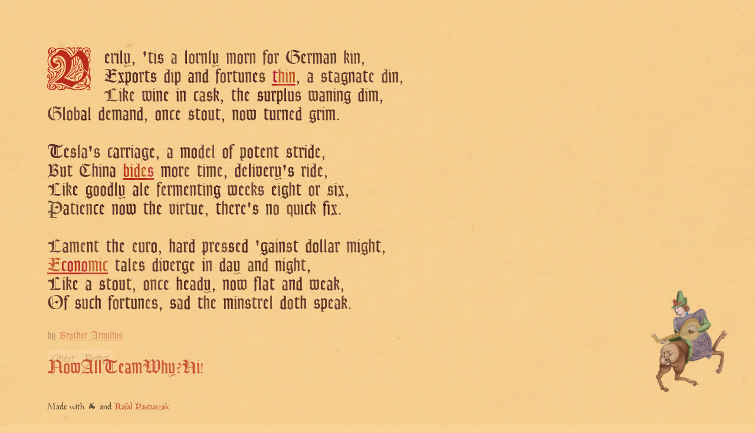

--- FILE ---
content_type: text/html; charset=utf-8
request_url: https://www.readdeadpeople.com/2023-09-04/arnulfus
body_size: 15118
content:
<!DOCTYPE html>
<html lang="en">
	<head>
		<meta charset="utf-8" />
		<link rel="icon" href="../favicon.png" />
		<meta name="viewport" content="width=device-width" />
		<meta http-equiv="content-security-policy" content="">
		<link href="../_app/immutable/assets/_layout-1b14e96f.css" rel="stylesheet">
		<link href="../_app/immutable/assets/page-dad33cc9.css" rel="stylesheet">
		<link href="../_app/immutable/assets/article-containter-fc38dbed.css" rel="stylesheet">
		<link href="../_app/immutable/assets/centaur-1b744231.css" rel="stylesheet">
		<link rel="modulepreload" href="../_app/immutable/start-469ef98e.js">
		<link rel="modulepreload" href="../_app/immutable/chunks/index-726b9e0a.js">
		<link rel="modulepreload" href="../_app/immutable/chunks/singletons-05e11919.js">
		<link rel="modulepreload" href="../_app/immutable/components/pages/_layout.svelte-80ec7002.js">
		<link rel="modulepreload" href="../_app/immutable/components/pages/_day_/_authorID_/_page.svelte-965a72ac.js">
		<link rel="modulepreload" href="../_app/immutable/chunks/page-2bf9781b.js">
		<link rel="modulepreload" href="../_app/immutable/chunks/article-containter-f0aafc7f.js">
		<link rel="modulepreload" href="../_app/immutable/chunks/centaur-909485d4.js"><!-- HEAD_svelte-9vuwpo_START --><script async defer data-website-id="dcfdf23e-805d-4bec-a639-6c7335abfc7d" data-domains="tidings.potato.horse,www.tidings.potato.horse,readdeadpeople.com,www.readdeadpeople.com" src="https://sonnet-events.vercel.app/umami.js"></script><title>The (Medieval) Times</title>
<meta name="description" content="Your biased and hallucinated news source curated by a team of talented, dead writers">
<meta property="og:description" content="Your biased and hallucinated news source curated by a team of talented, dead writers">
<meta property="og:title" content="The (Medieval) Times">
<meta property="og:site_name" content="The (Medieval) Times">
<meta property="og:url" content="https://tidings.potato.horse">
<meta property="og:image" content="https://tidings.potato.horse/social.png">
<meta property="og:image:width" content="1012">
<meta property="og:image:height" content="506">
<meta property="og:type" content="website">
<meta name="twitter:card" content="summary_large_image">
<meta name="twitter:site" content="@rafalpast">
<meta name="twitter:creator" content="@rafalpast">
<meta name="twitter:title" content="The (Medieval) Times">
<meta name="twitter:image" content="https://tidings.potato.horse/social.png">
<meta name="twitter:description" content="Your biased and hallucinated news source curated by a team of talented, dead writers"><!-- HEAD_svelte-9vuwpo_END -->
	</head>
	<body data-sveltekit-preload-data="hover">
		<div style="display: contents">


<article class="svelte-1yvwrj8"><p class="stanza svelte-11jywfh"><span class="drop-cap svelte-1o1kkwh">V</span><span class="svelte-1o1kkwh" style="--opacity: 0.7903106712362906; color: hsl(-15.42599281772346deg 60% 13.73%);">e</span><span class="svelte-1o1kkwh" style="--opacity: 0.6810951771454034; color: hsl(-14.80093572666779deg 60% 13.73%);">r</span><span class="svelte-1o1kkwh" style="--opacity: 0.8656402341724194; color: hsl(4.339526874777313deg 60% 13.73%);">i</span><span class="svelte-1o1kkwh" style="--opacity: 0.860123925827713; color: hsl(3.939929275563241deg 60% 13.73%);">l</span><span class="svelte-1o1kkwh" style="--opacity: 0.7086277590772332; color: hsl(-9.12736382009502deg 60% 13.73%);">y</span><span class="svelte-1o1kkwh" style="--opacity: 0.777031750875332; color: hsl(-0.06865358169679148deg 60% 13.73%);">,</span><span class="svelte-1o1kkwh" style="--opacity: 0.8522983712102797; color: hsl(-0.29108958283470265deg 60% 13.73%);"> </span><span class="svelte-1o1kkwh" style="--opacity: 0.7589462256173807; color: hsl(-17.87682537775759deg 60% 13.73%);">'</span><span class="svelte-1o1kkwh" style="--opacity: 0.7243952411102401; color: hsl(-5.008073295775386deg 60% 13.73%);">t</span><span class="svelte-1o1kkwh" style="--opacity: 0.8056820411984614; color: hsl(14.679473942646792deg 60% 13.73%);">i</span><span class="svelte-1o1kkwh" style="--opacity: 0.7727181160503562; color: hsl(-14.912645780075913deg 60% 13.73%);">s</span><span class="svelte-1o1kkwh" style="--opacity: 0.7992571300148141; color: hsl(9.618920228497121deg 60% 13.73%);"> </span><span class="svelte-1o1kkwh" style="--opacity: 0.6796594552858335; color: hsl(15.263327052971878deg 60% 13.73%);">a</span><span class="svelte-1o1kkwh" style="--opacity: 0.8265691197659334; color: hsl(-4.341951868386964deg 60% 13.73%);"> </span><span class="svelte-1o1kkwh" style="--opacity: 0.8535492783517332; color: hsl(-3.089909013219403deg 60% 13.73%);">l</span><span class="svelte-1o1kkwh" style="--opacity: 0.6897099298287369; color: hsl(18.64083524221676deg 60% 13.73%);">o</span><span class="svelte-1o1kkwh" style="--opacity: 0.7267932688843421; color: hsl(-11.690561972877322deg 60% 13.73%);">r</span><span class="svelte-1o1kkwh" style="--opacity: 0.7110278013792464; color: hsl(6.252471624638867deg 60% 13.73%);">n</span><span class="svelte-1o1kkwh" style="--opacity: 0.7579253644450238; color: hsl(8.676050025266528deg 60% 13.73%);">l</span><span class="svelte-1o1kkwh" style="--opacity: 0.791307173717551; color: hsl(19.17463379992747deg 60% 13.73%);">y</span><span class="svelte-1o1kkwh" style="--opacity: 0.740623153858532; color: hsl(-7.390732474257931deg 60% 13.73%);"> </span><span class="svelte-1o1kkwh" style="--opacity: 0.6918783834164515; color: hsl(-17.34160120960982deg 60% 13.73%);">m</span><span class="svelte-1o1kkwh" style="--opacity: 0.7151225470041571; color: hsl(-1.553689815064061deg 60% 13.73%);">o</span><span class="svelte-1o1kkwh" style="--opacity: 0.7177933061414208; color: hsl(-17.02079937238617deg 60% 13.73%);">r</span><span class="svelte-1o1kkwh" style="--opacity: 0.7126622129372568; color: hsl(16.2043678341604deg 60% 13.73%);">n</span><span class="svelte-1o1kkwh" style="--opacity: 0.7351066896998399; color: hsl(-16.13605343456627deg 60% 13.73%);"> </span><span class="svelte-1o1kkwh" style="--opacity: 0.7006016820689174; color: hsl(0.42267447062015684deg 60% 13.73%);">f</span><span class="svelte-1o1kkwh" style="--opacity: 0.7391089411193921; color: hsl(-19.285967463368614deg 60% 13.73%);">o</span><span class="svelte-1o1kkwh" style="--opacity: 0.6855088350882604; color: hsl(10.12004927637757deg 60% 13.73%);">r</span><span class="svelte-1o1kkwh" style="--opacity: 0.7406894985026315; color: hsl(-1.3027902895214805deg 60% 13.73%);"> </span><span class="svelte-1o1kkwh" style="--opacity: 0.8068070003756526; color: hsl(-2.1058734169332016deg 60% 13.73%);">G</span><span class="svelte-1o1kkwh" style="--opacity: 0.852472629469011; color: hsl(14.63976251624267deg 60% 13.73%);">e</span><span class="svelte-1o1kkwh" style="--opacity: 0.670285286783596; color: hsl(-9.010065118294257deg 60% 13.73%);">r</span><span class="svelte-1o1kkwh" style="--opacity: 0.7760596762423561; color: hsl(-6.22733879262948deg 60% 13.73%);">m</span><span class="svelte-1o1kkwh" style="--opacity: 0.743174345278917; color: hsl(-0.5125163720237502deg 60% 13.73%);">a</span><span class="svelte-1o1kkwh" style="--opacity: 0.8252560113677222; color: hsl(17.909167844608575deg 60% 13.73%);">n</span><span class="svelte-1o1kkwh" style="--opacity: 0.7686321618680337; color: hsl(11.580999963926217deg 60% 13.73%);"> </span><span class="svelte-1o1kkwh" style="--opacity: 0.729890771607522; color: hsl(5.812577539754127deg 60% 13.73%);">k</span><span class="svelte-1o1kkwh" style="--opacity: 0.6768484334863533; color: hsl(-3.8756217578557095deg 60% 13.73%);">i</span><span class="svelte-1o1kkwh" style="--opacity: 0.7135322679292412; color: hsl(13.446323750201152deg 60% 13.73%);">n</span><span class="svelte-1o1kkwh" style="--opacity: 0.7160053716473924; color: hsl(-15.121207010533091deg 60% 13.73%);">,</span>
				<br><span class="svelte-1o1kkwh" style="--opacity: 0.7951792306194265; color: hsl(-8.207292342184642deg 60% 13.73%);">E</span><span class="svelte-1o1kkwh" style="--opacity: 0.8512751051694628; color: hsl(-3.6226310512272963deg 60% 13.73%);">x</span><span class="svelte-1o1kkwh" style="--opacity: 0.8368191353441624; color: hsl(17.035683089595963deg 60% 13.73%);">p</span><span class="svelte-1o1kkwh" style="--opacity: 0.8449565624218353; color: hsl(-3.8369528488990223deg 60% 13.73%);">o</span><span class="svelte-1o1kkwh" style="--opacity: 0.7264251913947276; color: hsl(-0.6042352955081487deg 60% 13.73%);">r</span><span class="svelte-1o1kkwh" style="--opacity: 0.8306923109194658; color: hsl(4.578274846971402deg 60% 13.73%);">t</span><span class="svelte-1o1kkwh" style="--opacity: 0.8224817090657041; color: hsl(-4.7339451280664235deg 60% 13.73%);">s</span><span class="svelte-1o1kkwh" style="--opacity: 0.8116563727139758; color: hsl(-17.035650128586255deg 60% 13.73%);"> </span><span class="svelte-1o1kkwh" style="--opacity: 0.7658119901789362; color: hsl(-13.477565085447267deg 60% 13.73%);">d</span><span class="svelte-1o1kkwh" style="--opacity: 0.7339303681640474; color: hsl(15.689546540130648deg 60% 13.73%);">i</span><span class="svelte-1o1kkwh" style="--opacity: 0.7478445998114756; color: hsl(-3.934687992771897deg 60% 13.73%);">p</span><span class="svelte-1o1kkwh" style="--opacity: 0.8266334771892296; color: hsl(10.178401776892123deg 60% 13.73%);"> </span><span class="svelte-1o1kkwh" style="--opacity: 0.8426847689305026; color: hsl(-11.996270102985482deg 60% 13.73%);">a</span><span class="svelte-1o1kkwh" style="--opacity: 0.7580313487148614; color: hsl(-13.5519476761284deg 60% 13.73%);">n</span><span class="svelte-1o1kkwh" style="--opacity: 0.8245004460813201; color: hsl(8.23026492880925deg 60% 13.73%);">d</span><span class="svelte-1o1kkwh" style="--opacity: 0.7958644148278952; color: hsl(-9.323689078688489deg 60% 13.73%);"> </span><span class="svelte-1o1kkwh" style="--opacity: 0.7712042428578646; color: hsl(3.562796952619962deg 60% 13.73%);">f</span><span class="svelte-1o1kkwh" style="--opacity: 0.6825925534077539; color: hsl(-18.553755573421114deg 60% 13.73%);">o</span><span class="svelte-1o1kkwh" style="--opacity: 0.7957518614816415; color: hsl(10.342888617510413deg 60% 13.73%);">r</span><span class="svelte-1o1kkwh" style="--opacity: 0.76564220675536; color: hsl(0.03385438739645252deg 60% 13.73%);">t</span><span class="svelte-1o1kkwh" style="--opacity: 0.7572542718468958; color: hsl(4.788463390619215deg 60% 13.73%);">u</span><span class="svelte-1o1kkwh" style="--opacity: 0.7636827533980699; color: hsl(6.523751010238943deg 60% 13.73%);">n</span><span class="svelte-1o1kkwh" style="--opacity: 0.8282689742801582; color: hsl(-3.078642173108248deg 60% 13.73%);">e</span><span class="svelte-1o1kkwh" style="--opacity: 0.7558452607646386; color: hsl(19.13983352795226deg 60% 13.73%);">s</span><span class="svelte-1o1kkwh" style="--opacity: 0.8328837518499593; color: hsl(3.257719299721469deg 60% 13.73%);"> </span><a href="https://www.wsj.com/articles/germanys-trade-surplus-narrowed-more-than-expected-in-july-after-exports-fell-d47bd3fe" target="_blank" class="svelte-1o1kkwh"><span class="svelte-1o1kkwh" style="--opacity: 0.8640347018674018; color: hsl(-16.939089280972084deg 96.57% 34.31%);">t</span><span class="svelte-1o1kkwh" style="--opacity: 0.7015538700989494; color: hsl(13.468504291394243deg 96.57% 34.31%);">h</span><span class="svelte-1o1kkwh" style="--opacity: 0.6907115913902832; color: hsl(18.233765512550228deg 96.57% 34.31%);">i</span><span class="svelte-1o1kkwh" style="--opacity: 0.817610799711438; color: hsl(17.94361243798346deg 96.57% 34.31%);">n</span></a><span class="svelte-1o1kkwh" style="--opacity: 0.8515263354695621; color: hsl(11.21391837886768deg 60% 13.73%);">,</span><span class="svelte-1o1kkwh" style="--opacity: 0.8407502852130533; color: hsl(-7.578908544187577deg 60% 13.73%);"> </span><span class="svelte-1o1kkwh" style="--opacity: 0.7184346948509895; color: hsl(-6.91578926960994deg 60% 13.73%);">a</span><span class="svelte-1o1kkwh" style="--opacity: 0.8372997541351843; color: hsl(-9.117306475521465deg 60% 13.73%);"> </span><span class="svelte-1o1kkwh" style="--opacity: 0.7180611639074077; color: hsl(6.169133794511685deg 60% 13.73%);">s</span><span class="svelte-1o1kkwh" style="--opacity: 0.7897876449983174; color: hsl(-13.421502489788004deg 60% 13.73%);">t</span><span class="svelte-1o1kkwh" style="--opacity: 0.6830958643227802; color: hsl(18.938318417813846deg 60% 13.73%);">a</span><span class="svelte-1o1kkwh" style="--opacity: 0.7978057505956403; color: hsl(3.3697566539394153deg 60% 13.73%);">g</span><span class="svelte-1o1kkwh" style="--opacity: 0.8300342993747974; color: hsl(-16.084662681075848deg 60% 13.73%);">n</span><span class="svelte-1o1kkwh" style="--opacity: 0.692764759421463; color: hsl(-8.021937767465399deg 60% 13.73%);">a</span><span class="svelte-1o1kkwh" style="--opacity: 0.8521721381838293; color: hsl(-11.554687387110798deg 60% 13.73%);">t</span><span class="svelte-1o1kkwh" style="--opacity: 0.6821470733841585; color: hsl(-12.76206060911771deg 60% 13.73%);">e</span><span class="svelte-1o1kkwh" style="--opacity: 0.680782976813864; color: hsl(17.391949653290304deg 60% 13.73%);"> </span><span class="svelte-1o1kkwh" style="--opacity: 0.695784378916914; color: hsl(4.503324877161479deg 60% 13.73%);">d</span><span class="svelte-1o1kkwh" style="--opacity: 0.7908166085684871; color: hsl(10.65500851209256deg 60% 13.73%);">i</span><span class="svelte-1o1kkwh" style="--opacity: 0.7710454446300072; color: hsl(4.799147326191031deg 60% 13.73%);">n</span><span class="svelte-1o1kkwh" style="--opacity: 0.7058469678080443; color: hsl(13.10313044983884deg 60% 13.73%);">,</span>
				<br><span class="svelte-1o1kkwh" style="--opacity: 0.7114284755267686; color: hsl(14.489272937619688deg 60% 13.73%);">L</span><span class="svelte-1o1kkwh" style="--opacity: 0.7301944054764399; color: hsl(10.650785758793573deg 60% 13.73%);">i</span><span class="svelte-1o1kkwh" style="--opacity: 0.8077087539633476; color: hsl(-18.81942011185803deg 60% 13.73%);">k</span><span class="svelte-1o1kkwh" style="--opacity: 0.7524831755489544; color: hsl(14.210483042376971deg 60% 13.73%);">e</span><span class="svelte-1o1kkwh" style="--opacity: 0.77608666636447; color: hsl(-13.790260036199928deg 60% 13.73%);"> </span><span class="svelte-1o1kkwh" style="--opacity: 0.7015627686613425; color: hsl(-12.795692119072095deg 60% 13.73%);">w</span><span class="svelte-1o1kkwh" style="--opacity: 0.8545832129730472; color: hsl(15.105928723778277deg 60% 13.73%);">i</span><span class="svelte-1o1kkwh" style="--opacity: 0.8267799146969572; color: hsl(-11.624632433118336deg 60% 13.73%);">n</span><span class="svelte-1o1kkwh" style="--opacity: 0.8395617403607977; color: hsl(18.78239116348876deg 60% 13.73%);">e</span><span class="svelte-1o1kkwh" style="--opacity: 0.7131452253814073; color: hsl(2.131322572299945deg 60% 13.73%);"> </span><span class="svelte-1o1kkwh" style="--opacity: 0.8653439175557616; color: hsl(12.772428279885553deg 60% 13.73%);">i</span><span class="svelte-1o1kkwh" style="--opacity: 0.826772330112537; color: hsl(-1.3812800914396473deg 60% 13.73%);">n</span><span class="svelte-1o1kkwh" style="--opacity: 0.8486614571537364; color: hsl(2.5417947068172886deg 60% 13.73%);"> </span><span class="svelte-1o1kkwh" style="--opacity: 0.781145711439964; color: hsl(9.539529624333998deg 60% 13.73%);">c</span><span class="svelte-1o1kkwh" style="--opacity: 0.6899604471427173; color: hsl(15.971153924020332deg 60% 13.73%);">a</span><span class="svelte-1o1kkwh" style="--opacity: 0.7650050944343214; color: hsl(-13.707183448891866deg 60% 13.73%);">s</span><span class="svelte-1o1kkwh" style="--opacity: 0.8603933850665684; color: hsl(-12.798328211435503deg 60% 13.73%);">k</span><span class="svelte-1o1kkwh" style="--opacity: 0.8243458916060498; color: hsl(-18.566941668746566deg 60% 13.73%);">,</span><span class="svelte-1o1kkwh" style="--opacity: 0.8199099624017542; color: hsl(-10.91810488771026deg 60% 13.73%);"> </span><span class="svelte-1o1kkwh" style="--opacity: 0.7651864722959031; color: hsl(-12.790648600412737deg 60% 13.73%);">t</span><span class="svelte-1o1kkwh" style="--opacity: 0.8236187988397103; color: hsl(17.788929429705deg 60% 13.73%);">h</span><span class="svelte-1o1kkwh" style="--opacity: 0.8008974129188802; color: hsl(-11.357008833869866deg 60% 13.73%);">e</span><span class="svelte-1o1kkwh" style="--opacity: 0.8409364583655413; color: hsl(13.014343998628721deg 60% 13.73%);"> </span><span class="svelte-1o1kkwh" style="--opacity: 0.8692436417791084; color: hsl(-10.77067418632442deg 60% 13.73%);">s</span><span class="svelte-1o1kkwh" style="--opacity: 0.8524912028795302; color: hsl(8.653047570927015deg 60% 13.73%);">u</span><span class="svelte-1o1kkwh" style="--opacity: 0.8427292891707538; color: hsl(-3.80751158745821deg 60% 13.73%);">r</span><span class="svelte-1o1kkwh" style="--opacity: 0.8627572417957993; color: hsl(16.12447518556425deg 60% 13.73%);">p</span><span class="svelte-1o1kkwh" style="--opacity: 0.8582931977003021; color: hsl(-8.955895018252873deg 60% 13.73%);">l</span><span class="svelte-1o1kkwh" style="--opacity: 0.7761424210253438; color: hsl(-19.023436441933068deg 60% 13.73%);">u</span><span class="svelte-1o1kkwh" style="--opacity: 0.7361007682765919; color: hsl(5.826578297277205deg 60% 13.73%);">s</span><span class="svelte-1o1kkwh" style="--opacity: 0.7913764329859198; color: hsl(5.612079538672932deg 60% 13.73%);"> </span><span class="svelte-1o1kkwh" style="--opacity: 0.725406963977351; color: hsl(8.48099553445655deg 60% 13.73%);">w</span><span class="svelte-1o1kkwh" style="--opacity: 0.7214818980092694; color: hsl(-4.243862991282619deg 60% 13.73%);">a</span><span class="svelte-1o1kkwh" style="--opacity: 0.7960930653352065; color: hsl(14.996757017632705deg 60% 13.73%);">n</span><span class="svelte-1o1kkwh" style="--opacity: 0.7508653092836913; color: hsl(5.842012817088245deg 60% 13.73%);">i</span><span class="svelte-1o1kkwh" style="--opacity: 0.7554636505686926; color: hsl(-3.553016805494744deg 60% 13.73%);">n</span><span class="svelte-1o1kkwh" style="--opacity: 0.7874105933403427; color: hsl(0.9929036913358757deg 60% 13.73%);">g</span><span class="svelte-1o1kkwh" style="--opacity: 0.724010860138102; color: hsl(-5.464542480074224deg 60% 13.73%);"> </span><span class="svelte-1o1kkwh" style="--opacity: 0.7939997976821306; color: hsl(-5.525911433861328deg 60% 13.73%);">d</span><span class="svelte-1o1kkwh" style="--opacity: 0.7037418815897578; color: hsl(9.055372208330095deg 60% 13.73%);">i</span><span class="svelte-1o1kkwh" style="--opacity: 0.797971883021659; color: hsl(18.436703984097793deg 60% 13.73%);">m</span><span class="svelte-1o1kkwh" style="--opacity: 0.8304294632173326; color: hsl(-1.0392582787654359deg 60% 13.73%);">,</span>
				<br><span class="svelte-1o1kkwh" style="--opacity: 0.7239878143833017; color: hsl(-10.545878424472175deg 60% 13.73%);">G</span><span class="svelte-1o1kkwh" style="--opacity: 0.8180605181193359; color: hsl(17.11200035165013deg 60% 13.73%);">l</span><span class="svelte-1o1kkwh" style="--opacity: 0.7081958632830337; color: hsl(-3.0578312474489167deg 60% 13.73%);">o</span><span class="svelte-1o1kkwh" style="--opacity: 0.671107540924313; color: hsl(-7.680540752816443deg 60% 13.73%);">b</span><span class="svelte-1o1kkwh" style="--opacity: 0.8602911487849987; color: hsl(5.701460368596347deg 60% 13.73%);">a</span><span class="svelte-1o1kkwh" style="--opacity: 0.8345307416595108; color: hsl(-4.716020062708832deg 60% 13.73%);">l</span><span class="svelte-1o1kkwh" style="--opacity: 0.8166459742758182; color: hsl(-3.0532298621399345deg 60% 13.73%);"> </span><span class="svelte-1o1kkwh" style="--opacity: 0.8083134984600925; color: hsl(-15.84340467854319deg 60% 13.73%);">d</span><span class="svelte-1o1kkwh" style="--opacity: 0.7259221763149177; color: hsl(5.198221275774406deg 60% 13.73%);">e</span><span class="svelte-1o1kkwh" style="--opacity: 0.8419133083836581; color: hsl(19.043629082653926deg 60% 13.73%);">m</span><span class="svelte-1o1kkwh" style="--opacity: 0.7423557597548318; color: hsl(-2.881916928087378deg 60% 13.73%);">a</span><span class="svelte-1o1kkwh" style="--opacity: 0.7915207179454372; color: hsl(5.545605021160478deg 60% 13.73%);">n</span><span class="svelte-1o1kkwh" style="--opacity: 0.8270893300793951; color: hsl(11.568452708349577deg 60% 13.73%);">d</span><span class="svelte-1o1kkwh" style="--opacity: 0.7423875910286528; color: hsl(-16.04764252708538deg 60% 13.73%);">,</span><span class="svelte-1o1kkwh" style="--opacity: 0.8169061141927986; color: hsl(-8.088149605170418deg 60% 13.73%);"> </span><span class="svelte-1o1kkwh" style="--opacity: 0.8052944764209972; color: hsl(-9.472873849918164deg 60% 13.73%);">o</span><span class="svelte-1o1kkwh" style="--opacity: 0.821554961543524; color: hsl(3.8028807387495167deg 60% 13.73%);">n</span><span class="svelte-1o1kkwh" style="--opacity: 0.7708526361794521; color: hsl(17.177591534677717deg 60% 13.73%);">c</span><span class="svelte-1o1kkwh" style="--opacity: 0.8245106253357924; color: hsl(12.180099974337555deg 60% 13.73%);">e</span><span class="svelte-1o1kkwh" style="--opacity: 0.8081762570788712; color: hsl(3.558020965770101deg 60% 13.73%);"> </span><span class="svelte-1o1kkwh" style="--opacity: 0.7873041179548066; color: hsl(18.116173984984343deg 60% 13.73%);">s</span><span class="svelte-1o1kkwh" style="--opacity: 0.8344391365652677; color: hsl(9.643332432229528deg 60% 13.73%);">t</span><span class="svelte-1o1kkwh" style="--opacity: 0.7840879871538879; color: hsl(3.4720290912803deg 60% 13.73%);">o</span><span class="svelte-1o1kkwh" style="--opacity: 0.7037171272284295; color: hsl(-16.879380622998728deg 60% 13.73%);">u</span><span class="svelte-1o1kkwh" style="--opacity: 0.8011659664655362; color: hsl(-13.164804571008881deg 60% 13.73%);">t</span><span class="svelte-1o1kkwh" style="--opacity: 0.8122257845908286; color: hsl(0.669083111403177deg 60% 13.73%);">,</span><span class="svelte-1o1kkwh" style="--opacity: 0.6831060391585119; color: hsl(2.030873836305549deg 60% 13.73%);"> </span><span class="svelte-1o1kkwh" style="--opacity: 0.8390779860761769; color: hsl(12.511184131282098deg 60% 13.73%);">n</span><span class="svelte-1o1kkwh" style="--opacity: 0.74991608547028; color: hsl(-16.670420823484058deg 60% 13.73%);">o</span><span class="svelte-1o1kkwh" style="--opacity: 0.8106665139802193; color: hsl(7.6487061066130835deg 60% 13.73%);">w</span><span class="svelte-1o1kkwh" style="--opacity: 0.6840392045468249; color: hsl(19.774878630053063deg 60% 13.73%);"> </span><span class="svelte-1o1kkwh" style="--opacity: 0.8209369330231503; color: hsl(0.5240595917836366deg 60% 13.73%);">t</span><span class="svelte-1o1kkwh" style="--opacity: 0.8451336185021338; color: hsl(-17.63251983269395deg 60% 13.73%);">u</span><span class="svelte-1o1kkwh" style="--opacity: 0.7136522281892967; color: hsl(9.705397954374408deg 60% 13.73%);">r</span><span class="svelte-1o1kkwh" style="--opacity: 0.8619468763794718; color: hsl(7.7358294617221635deg 60% 13.73%);">n</span><span class="svelte-1o1kkwh" style="--opacity: 0.7722630744764559; color: hsl(-10.289511927566597deg 60% 13.73%);">e</span><span class="svelte-1o1kkwh" style="--opacity: 0.7772253415362843; color: hsl(-11.368644240394845deg 60% 13.73%);">d</span><span class="svelte-1o1kkwh" style="--opacity: 0.8523538937214425; color: hsl(10.752129060821085deg 60% 13.73%);"> </span><span class="svelte-1o1kkwh" style="--opacity: 0.7823621312511045; color: hsl(9.501896057251704deg 60% 13.73%);">g</span><span class="svelte-1o1kkwh" style="--opacity: 0.7780444163327649; color: hsl(-12.290167954323525deg 60% 13.73%);">r</span><span class="svelte-1o1kkwh" style="--opacity: 0.7857988265953909; color: hsl(-5.887098298227622deg 60% 13.73%);">i</span><span class="svelte-1o1kkwh" style="--opacity: 0.7847539291032782; color: hsl(8.962476515734492deg 60% 13.73%);">m</span><span class="svelte-1o1kkwh" style="--opacity: 0.7475943211348942; color: hsl(-17.36404319881978deg 60% 13.73%);">.</span>
				<br>
		</p><p class="stanza svelte-11jywfh"><span class="svelte-1o1kkwh" style="--opacity: 0.8380767382786151; color: hsl(-14.71691560367188deg 60% 13.73%);">T</span><span class="svelte-1o1kkwh" style="--opacity: 0.8213164468793668; color: hsl(-11.267751893207167deg 60% 13.73%);">e</span><span class="svelte-1o1kkwh" style="--opacity: 0.7437103782518322; color: hsl(6.495944258549695deg 60% 13.73%);">s</span><span class="svelte-1o1kkwh" style="--opacity: 0.6968427888337971; color: hsl(0.027813689919202744deg 60% 13.73%);">l</span><span class="svelte-1o1kkwh" style="--opacity: 0.7255649543727193; color: hsl(-3.2408317260124075deg 60% 13.73%);">a</span><span class="svelte-1o1kkwh" style="--opacity: 0.8482396845082031; color: hsl(-12.59371101869938deg 60% 13.73%);">'</span><span class="svelte-1o1kkwh" style="--opacity: 0.7177080115746296; color: hsl(15.941968179421249deg 60% 13.73%);">s</span><span class="svelte-1o1kkwh" style="--opacity: 0.7587501319353491; color: hsl(19.528606321734536deg 60% 13.73%);"> </span><span class="svelte-1o1kkwh" style="--opacity: 0.7285838847215391; color: hsl(-6.604055831895073deg 60% 13.73%);">c</span><span class="svelte-1o1kkwh" style="--opacity: 0.8618310185150657; color: hsl(3.1420173464663304deg 60% 13.73%);">a</span><span class="svelte-1o1kkwh" style="--opacity: 0.6903977946616111; color: hsl(8.14238440039337deg 60% 13.73%);">r</span><span class="svelte-1o1kkwh" style="--opacity: 0.8155674152515151; color: hsl(-6.672117021217865deg 60% 13.73%);">r</span><span class="svelte-1o1kkwh" style="--opacity: 0.7292342223221887; color: hsl(-19.613342823337987deg 60% 13.73%);">i</span><span class="svelte-1o1kkwh" style="--opacity: 0.7658664369662163; color: hsl(-15.22050571351623deg 60% 13.73%);">a</span><span class="svelte-1o1kkwh" style="--opacity: 0.7323941380537062; color: hsl(-17.35623005080373deg 60% 13.73%);">g</span><span class="svelte-1o1kkwh" style="--opacity: 0.865638410395351; color: hsl(19.332526972568182deg 60% 13.73%);">e</span><span class="svelte-1o1kkwh" style="--opacity: 0.7873066236108452; color: hsl(-0.5399468743739977deg 60% 13.73%);">,</span><span class="svelte-1o1kkwh" style="--opacity: 0.7578943776546727; color: hsl(9.075237696614415deg 60% 13.73%);"> </span><span class="svelte-1o1kkwh" style="--opacity: 0.738740663173574; color: hsl(-3.6633707098217005deg 60% 13.73%);">a</span><span class="svelte-1o1kkwh" style="--opacity: 0.7609038473698715; color: hsl(-15.220923465733973deg 60% 13.73%);"> </span><span class="svelte-1o1kkwh" style="--opacity: 0.8497484266692054; color: hsl(-2.6501254655853668deg 60% 13.73%);">m</span><span class="svelte-1o1kkwh" style="--opacity: 0.836484228148954; color: hsl(-4.598883846963178deg 60% 13.73%);">o</span><span class="svelte-1o1kkwh" style="--opacity: 0.674479725453911; color: hsl(-16.955301544438043deg 60% 13.73%);">d</span><span class="svelte-1o1kkwh" style="--opacity: 0.6730401687007685; color: hsl(-15.276475225341155deg 60% 13.73%);">e</span><span class="svelte-1o1kkwh" style="--opacity: 0.6704097434368235; color: hsl(2.0231505798038807deg 60% 13.73%);">l</span><span class="svelte-1o1kkwh" style="--opacity: 0.8578109101143736; color: hsl(-17.950703828431493deg 60% 13.73%);"> </span><span class="svelte-1o1kkwh" style="--opacity: 0.779542836127164; color: hsl(-8.47727195516402deg 60% 13.73%);">o</span><span class="svelte-1o1kkwh" style="--opacity: 0.7900079116897468; color: hsl(3.3078085437990445deg 60% 13.73%);">f</span><span class="svelte-1o1kkwh" style="--opacity: 0.7043136035501942; color: hsl(-1.2776269218733294deg 60% 13.73%);"> </span><span class="svelte-1o1kkwh" style="--opacity: 0.7128139586975546; color: hsl(19.808636906537764deg 60% 13.73%);">p</span><span class="svelte-1o1kkwh" style="--opacity: 0.8185821613909998; color: hsl(-13.016392818586038deg 60% 13.73%);">o</span><span class="svelte-1o1kkwh" style="--opacity: 0.8686192602063288; color: hsl(6.50797137664946deg 60% 13.73%);">t</span><span class="svelte-1o1kkwh" style="--opacity: 0.8019359302994739; color: hsl(-2.5095054267511063deg 60% 13.73%);">e</span><span class="svelte-1o1kkwh" style="--opacity: 0.6949248779408518; color: hsl(12.784969177615686deg 60% 13.73%);">n</span><span class="svelte-1o1kkwh" style="--opacity: 0.770937478335005; color: hsl(2.7766144062689424deg 60% 13.73%);">t</span><span class="svelte-1o1kkwh" style="--opacity: 0.8339873801668489; color: hsl(7.5869610780171115deg 60% 13.73%);"> </span><span class="svelte-1o1kkwh" style="--opacity: 0.796225215106323; color: hsl(-4.288313194515494deg 60% 13.73%);">s</span><span class="svelte-1o1kkwh" style="--opacity: 0.7774187922867659; color: hsl(18.11591092483221deg 60% 13.73%);">t</span><span class="svelte-1o1kkwh" style="--opacity: 0.8295328637645726; color: hsl(5.974313728615481deg 60% 13.73%);">r</span><span class="svelte-1o1kkwh" style="--opacity: 0.798775100516704; color: hsl(-7.67748974642795deg 60% 13.73%);">i</span><span class="svelte-1o1kkwh" style="--opacity: 0.8141547316918777; color: hsl(0.43395778867536094deg 60% 13.73%);">d</span><span class="svelte-1o1kkwh" style="--opacity: 0.782449724443462; color: hsl(5.791393961290403deg 60% 13.73%);">e</span><span class="svelte-1o1kkwh" style="--opacity: 0.6806166802893581; color: hsl(0.2799360211931745deg 60% 13.73%);">,</span>
				<br><span class="svelte-1o1kkwh" style="--opacity: 0.7536000227026292; color: hsl(-9.021657342840266deg 60% 13.73%);">B</span><span class="svelte-1o1kkwh" style="--opacity: 0.7765189446232844; color: hsl(9.342839907504317deg 60% 13.73%);">u</span><span class="svelte-1o1kkwh" style="--opacity: 0.7707400345633995; color: hsl(2.3687996703411596deg 60% 13.73%);">t</span><span class="svelte-1o1kkwh" style="--opacity: 0.7823307824063875; color: hsl(-0.13927698093283425deg 60% 13.73%);"> </span><span class="svelte-1o1kkwh" style="--opacity: 0.7881392344620233; color: hsl(1.9032110894499965deg 60% 13.73%);">C</span><span class="svelte-1o1kkwh" style="--opacity: 0.7045097490391026; color: hsl(-17.434690900349878deg 60% 13.73%);">h</span><span class="svelte-1o1kkwh" style="--opacity: 0.7439473727646926; color: hsl(-9.306922157103088deg 60% 13.73%);">i</span><span class="svelte-1o1kkwh" style="--opacity: 0.7926794354794255; color: hsl(3.1650195054262475deg 60% 13.73%);">n</span><span class="svelte-1o1kkwh" style="--opacity: 0.8377065879177765; color: hsl(2.912150318110207deg 60% 13.73%);">a</span><span class="svelte-1o1kkwh" style="--opacity: 0.8002875545990418; color: hsl(18.885975839127163deg 60% 13.73%);"> </span><a href="https://www.wsj.com/articles/tesla-china-extends-delivery-time-for-model-y-long-range-75342415" target="_blank" class="svelte-1o1kkwh"><span class="svelte-1o1kkwh" style="--opacity: 0.7650666152212461; color: hsl(3.535174879826455deg 96.57% 34.31%);">b</span><span class="svelte-1o1kkwh" style="--opacity: 0.862705223555538; color: hsl(12.362352924567608deg 96.57% 34.31%);">i</span><span class="svelte-1o1kkwh" style="--opacity: 0.7414584020196507; color: hsl(9.337057179589046deg 96.57% 34.31%);">d</span><span class="svelte-1o1kkwh" style="--opacity: 0.782754048323552; color: hsl(19.741507362706223deg 96.57% 34.31%);">e</span><span class="svelte-1o1kkwh" style="--opacity: 0.6713443365971274; color: hsl(-11.202825450870142deg 96.57% 34.31%);">s</span></a><span class="svelte-1o1kkwh" style="--opacity: 0.8462066877917248; color: hsl(-10.769419126832851deg 60% 13.73%);"> </span><span class="svelte-1o1kkwh" style="--opacity: 0.854160132600824; color: hsl(-0.9740861027184611deg 60% 13.73%);">m</span><span class="svelte-1o1kkwh" style="--opacity: 0.757543371091451; color: hsl(-15.959711374150762deg 60% 13.73%);">o</span><span class="svelte-1o1kkwh" style="--opacity: 0.7620697424515095; color: hsl(12.484857367413866deg 60% 13.73%);">r</span><span class="svelte-1o1kkwh" style="--opacity: 0.6975068617385708; color: hsl(-5.34343095722571deg 60% 13.73%);">e</span><span class="svelte-1o1kkwh" style="--opacity: 0.7297379160526382; color: hsl(-4.382011635410974deg 60% 13.73%);"> </span><span class="svelte-1o1kkwh" style="--opacity: 0.7483576894732508; color: hsl(3.3489438363060664deg 60% 13.73%);">t</span><span class="svelte-1o1kkwh" style="--opacity: 0.7589790176623308; color: hsl(-2.3721913314623855deg 60% 13.73%);">i</span><span class="svelte-1o1kkwh" style="--opacity: 0.7766523423686083; color: hsl(17.188248218478137deg 60% 13.73%);">m</span><span class="svelte-1o1kkwh" style="--opacity: 0.7279469162335384; color: hsl(-16.048392009056222deg 60% 13.73%);">e</span><span class="svelte-1o1kkwh" style="--opacity: 0.7973947968647129; color: hsl(-15.843847408230234deg 60% 13.73%);">,</span><span class="svelte-1o1kkwh" style="--opacity: 0.8332467171652839; color: hsl(-1.9139229074061959deg 60% 13.73%);"> </span><span class="svelte-1o1kkwh" style="--opacity: 0.8078645402132747; color: hsl(-16.886695928078908deg 60% 13.73%);">d</span><span class="svelte-1o1kkwh" style="--opacity: 0.746211410566066; color: hsl(-7.76170842722971deg 60% 13.73%);">e</span><span class="svelte-1o1kkwh" style="--opacity: 0.8522528654159363; color: hsl(-8.9677042049032deg 60% 13.73%);">l</span><span class="svelte-1o1kkwh" style="--opacity: 0.7435122455474648; color: hsl(19.967923624776766deg 60% 13.73%);">i</span><span class="svelte-1o1kkwh" style="--opacity: 0.7739565528963626; color: hsl(-5.029483532196863deg 60% 13.73%);">v</span><span class="svelte-1o1kkwh" style="--opacity: 0.8605080518661788; color: hsl(-8.097562198145694deg 60% 13.73%);">e</span><span class="svelte-1o1kkwh" style="--opacity: 0.716266018897206; color: hsl(-16.211306735324253deg 60% 13.73%);">r</span><span class="svelte-1o1kkwh" style="--opacity: 0.7756932773153973; color: hsl(-0.9936280329424108deg 60% 13.73%);">y</span><span class="svelte-1o1kkwh" style="--opacity: 0.7865557284034048; color: hsl(-10.529393256319093deg 60% 13.73%);">'</span><span class="svelte-1o1kkwh" style="--opacity: 0.8635110975651726; color: hsl(9.962938677143303deg 60% 13.73%);">s</span><span class="svelte-1o1kkwh" style="--opacity: 0.7105587796496905; color: hsl(18.241260189731598deg 60% 13.73%);"> </span><span class="svelte-1o1kkwh" style="--opacity: 0.7319058720383769; color: hsl(11.098892753114749deg 60% 13.73%);">r</span><span class="svelte-1o1kkwh" style="--opacity: 0.704439405414701; color: hsl(16.178960565674146deg 60% 13.73%);">i</span><span class="svelte-1o1kkwh" style="--opacity: 0.7557658946561515; color: hsl(-17.849085471274115deg 60% 13.73%);">d</span><span class="svelte-1o1kkwh" style="--opacity: 0.704318153938928; color: hsl(4.754616166116019deg 60% 13.73%);">e</span><span class="svelte-1o1kkwh" style="--opacity: 0.717173654112953; color: hsl(-4.775050943465784deg 60% 13.73%);">,</span>
				<br><span class="svelte-1o1kkwh" style="--opacity: 0.7913347250246592; color: hsl(10.48944366865797deg 60% 13.73%);">L</span><span class="svelte-1o1kkwh" style="--opacity: 0.7489721431695092; color: hsl(-7.69312815680931deg 60% 13.73%);">i</span><span class="svelte-1o1kkwh" style="--opacity: 0.7696595065786025; color: hsl(19.100562121183657deg 60% 13.73%);">k</span><span class="svelte-1o1kkwh" style="--opacity: 0.8468128775074628; color: hsl(-6.750475403396754deg 60% 13.73%);">e</span><span class="svelte-1o1kkwh" style="--opacity: 0.7685288671669499; color: hsl(-5.636317454985447deg 60% 13.73%);"> </span><span class="svelte-1o1kkwh" style="--opacity: 0.8485344897337295; color: hsl(17.26797428152097deg 60% 13.73%);">g</span><span class="svelte-1o1kkwh" style="--opacity: 0.7331390963837835; color: hsl(2.317356159450279deg 60% 13.73%);">o</span><span class="svelte-1o1kkwh" style="--opacity: 0.7882459524485474; color: hsl(-0.6785840196479676deg 60% 13.73%);">o</span><span class="svelte-1o1kkwh" style="--opacity: 0.8101172787259262; color: hsl(-18.8114300261684deg 60% 13.73%);">d</span><span class="svelte-1o1kkwh" style="--opacity: 0.8551113237252862; color: hsl(19.868116000580834deg 60% 13.73%);">l</span><span class="svelte-1o1kkwh" style="--opacity: 0.8443902015561775; color: hsl(-18.793054365587523deg 60% 13.73%);">y</span><span class="svelte-1o1kkwh" style="--opacity: 0.8410268972050933; color: hsl(-2.3228725128341576deg 60% 13.73%);"> </span><span class="svelte-1o1kkwh" style="--opacity: 0.835029156864045; color: hsl(-9.620303519824187deg 60% 13.73%);">a</span><span class="svelte-1o1kkwh" style="--opacity: 0.8025469440802095; color: hsl(-10.640682282439657deg 60% 13.73%);">l</span><span class="svelte-1o1kkwh" style="--opacity: 0.8658502910104554; color: hsl(14.686116638198454deg 60% 13.73%);">e</span><span class="svelte-1o1kkwh" style="--opacity: 0.6900441540313491; color: hsl(0.17361511870920054deg 60% 13.73%);"> </span><span class="svelte-1o1kkwh" style="--opacity: 0.7423898943408457; color: hsl(8.01293166378139deg 60% 13.73%);">f</span><span class="svelte-1o1kkwh" style="--opacity: 0.7430966878645604; color: hsl(3.360622015738368deg 60% 13.73%);">e</span><span class="svelte-1o1kkwh" style="--opacity: 0.7525786678465605; color: hsl(7.082546625360582deg 60% 13.73%);">r</span><span class="svelte-1o1kkwh" style="--opacity: 0.7864379758829183; color: hsl(-19.212795446495736deg 60% 13.73%);">m</span><span class="svelte-1o1kkwh" style="--opacity: 0.781529514309065; color: hsl(12.246121062776973deg 60% 13.73%);">e</span><span class="svelte-1o1kkwh" style="--opacity: 0.715275891447943; color: hsl(-15.027493988671479deg 60% 13.73%);">n</span><span class="svelte-1o1kkwh" style="--opacity: 0.7523201105492463; color: hsl(-12.653686283748762deg 60% 13.73%);">t</span><span class="svelte-1o1kkwh" style="--opacity: 0.7662445440310582; color: hsl(18.03399251076037deg 60% 13.73%);">i</span><span class="svelte-1o1kkwh" style="--opacity: 0.7493078201036665; color: hsl(7.453273658595743deg 60% 13.73%);">n</span><span class="svelte-1o1kkwh" style="--opacity: 0.8688147246993512; color: hsl(-11.07594847797631deg 60% 13.73%);">g</span><span class="svelte-1o1kkwh" style="--opacity: 0.8257533979197954; color: hsl(-5.6911022556499535deg 60% 13.73%);"> </span><span class="svelte-1o1kkwh" style="--opacity: 0.7694833495844617; color: hsl(7.952191417446697deg 60% 13.73%);">w</span><span class="svelte-1o1kkwh" style="--opacity: 0.7715154767538142; color: hsl(-12.113428142434985deg 60% 13.73%);">e</span><span class="svelte-1o1kkwh" style="--opacity: 0.7315393879543934; color: hsl(15.030514662076166deg 60% 13.73%);">e</span><span class="svelte-1o1kkwh" style="--opacity: 0.731935451468187; color: hsl(-15.926130812473511deg 60% 13.73%);">k</span><span class="svelte-1o1kkwh" style="--opacity: 0.7150524228627944; color: hsl(-11.175542394772844deg 60% 13.73%);">s</span><span class="svelte-1o1kkwh" style="--opacity: 0.7238544113528494; color: hsl(5.209284466665336deg 60% 13.73%);"> </span><span class="svelte-1o1kkwh" style="--opacity: 0.8509162853128104; color: hsl(5.377245458218711deg 60% 13.73%);">e</span><span class="svelte-1o1kkwh" style="--opacity: 0.6954686499591147; color: hsl(4.234661573306511deg 60% 13.73%);">i</span><span class="svelte-1o1kkwh" style="--opacity: 0.8213681297874684; color: hsl(18.545581467107866deg 60% 13.73%);">g</span><span class="svelte-1o1kkwh" style="--opacity: 0.7088690703833587; color: hsl(-10.880613274394237deg 60% 13.73%);">h</span><span class="svelte-1o1kkwh" style="--opacity: 0.8257488012338244; color: hsl(6.007068837713412deg 60% 13.73%);">t</span><span class="svelte-1o1kkwh" style="--opacity: 0.7451733063652046; color: hsl(-3.002570467195058deg 60% 13.73%);"> </span><span class="svelte-1o1kkwh" style="--opacity: 0.7160358569292546; color: hsl(-7.021622753964065deg 60% 13.73%);">o</span><span class="svelte-1o1kkwh" style="--opacity: 0.7339947839040262; color: hsl(9.168845558867718deg 60% 13.73%);">r</span><span class="svelte-1o1kkwh" style="--opacity: 0.7577263640003239; color: hsl(-3.3588200880974295deg 60% 13.73%);"> </span><span class="svelte-1o1kkwh" style="--opacity: 0.7147490897444946; color: hsl(15.591155587511674deg 60% 13.73%);">s</span><span class="svelte-1o1kkwh" style="--opacity: 0.8171023940694117; color: hsl(8.699951615681218deg 60% 13.73%);">i</span><span class="svelte-1o1kkwh" style="--opacity: 0.7228773002056648; color: hsl(15.568155802171395deg 60% 13.73%);">x</span><span class="svelte-1o1kkwh" style="--opacity: 0.7560054301001965; color: hsl(-1.3950108485587265deg 60% 13.73%);">,</span>
				<br><span class="svelte-1o1kkwh" style="--opacity: 0.7181109346668195; color: hsl(18.7693514935763deg 60% 13.73%);">P</span><span class="svelte-1o1kkwh" style="--opacity: 0.8491205375639442; color: hsl(4.93374580906659deg 60% 13.73%);">a</span><span class="svelte-1o1kkwh" style="--opacity: 0.6805574496707264; color: hsl(7.905363430611878deg 60% 13.73%);">t</span><span class="svelte-1o1kkwh" style="--opacity: 0.7610939742334923; color: hsl(-19.039205315620926deg 60% 13.73%);">i</span><span class="svelte-1o1kkwh" style="--opacity: 0.7424580006671074; color: hsl(-6.375904337675893deg 60% 13.73%);">e</span><span class="svelte-1o1kkwh" style="--opacity: 0.6982429650744635; color: hsl(3.302703384219905deg 60% 13.73%);">n</span><span class="svelte-1o1kkwh" style="--opacity: 0.8420173257246558; color: hsl(5.299773646477117deg 60% 13.73%);">c</span><span class="svelte-1o1kkwh" style="--opacity: 0.8603925286176348; color: hsl(-1.738773109942624deg 60% 13.73%);">e</span><span class="svelte-1o1kkwh" style="--opacity: 0.8581133683360047; color: hsl(-2.995276018299222deg 60% 13.73%);"> </span><span class="svelte-1o1kkwh" style="--opacity: 0.7894976325231478; color: hsl(-9.141143287948443deg 60% 13.73%);">n</span><span class="svelte-1o1kkwh" style="--opacity: 0.7996931151729563; color: hsl(-15.79331386039593deg 60% 13.73%);">o</span><span class="svelte-1o1kkwh" style="--opacity: 0.8554377587432663; color: hsl(1.0871467929035727deg 60% 13.73%);">w</span><span class="svelte-1o1kkwh" style="--opacity: 0.8363189233010708; color: hsl(-19.7900358458069deg 60% 13.73%);"> </span><span class="svelte-1o1kkwh" style="--opacity: 0.7717789281913371; color: hsl(-5.911354295968234deg 60% 13.73%);">t</span><span class="svelte-1o1kkwh" style="--opacity: 0.817345295086339; color: hsl(-10.62864715777538deg 60% 13.73%);">h</span><span class="svelte-1o1kkwh" style="--opacity: 0.8624571885521827; color: hsl(5.1371363315458485deg 60% 13.73%);">e</span><span class="svelte-1o1kkwh" style="--opacity: 0.8339230363613361; color: hsl(9.07059767750046deg 60% 13.73%);"> </span><span class="svelte-1o1kkwh" style="--opacity: 0.6747875778751269; color: hsl(-7.767963156026818deg 60% 13.73%);">v</span><span class="svelte-1o1kkwh" style="--opacity: 0.7027074198321585; color: hsl(-5.372501500575222deg 60% 13.73%);">i</span><span class="svelte-1o1kkwh" style="--opacity: 0.7554458070249099; color: hsl(9.804699159925825deg 60% 13.73%);">r</span><span class="svelte-1o1kkwh" style="--opacity: 0.680927680285301; color: hsl(-11.010425290182324deg 60% 13.73%);">t</span><span class="svelte-1o1kkwh" style="--opacity: 0.821746226262143; color: hsl(19.0919208243937deg 60% 13.73%);">u</span><span class="svelte-1o1kkwh" style="--opacity: 0.8387574893185; color: hsl(-16.811529217944994deg 60% 13.73%);">e</span><span class="svelte-1o1kkwh" style="--opacity: 0.6949136250909456; color: hsl(9.99345443317356deg 60% 13.73%);">,</span><span class="svelte-1o1kkwh" style="--opacity: 0.7937843455370288; color: hsl(-3.8804782681629835deg 60% 13.73%);"> </span><span class="svelte-1o1kkwh" style="--opacity: 0.8542277509552753; color: hsl(0.6665561975629508deg 60% 13.73%);">t</span><span class="svelte-1o1kkwh" style="--opacity: 0.7454612431756843; color: hsl(5.333469976803595deg 60% 13.73%);">h</span><span class="svelte-1o1kkwh" style="--opacity: 0.826026601324382; color: hsl(15.667207207153728deg 60% 13.73%);">e</span><span class="svelte-1o1kkwh" style="--opacity: 0.8044329461566306; color: hsl(-8.737683301127435deg 60% 13.73%);">r</span><span class="svelte-1o1kkwh" style="--opacity: 0.7672380496153474; color: hsl(-19.64107137513091deg 60% 13.73%);">e</span><span class="svelte-1o1kkwh" style="--opacity: 0.7062283631788487; color: hsl(5.635440200408679deg 60% 13.73%);">'</span><span class="svelte-1o1kkwh" style="--opacity: 0.8417471285168499; color: hsl(18.21209648086059deg 60% 13.73%);">s</span><span class="svelte-1o1kkwh" style="--opacity: 0.8395576199969199; color: hsl(14.776492359255302deg 60% 13.73%);"> </span><span class="svelte-1o1kkwh" style="--opacity: 0.8406038745329631; color: hsl(19.545307273965086deg 60% 13.73%);">n</span><span class="svelte-1o1kkwh" style="--opacity: 0.6906065359378845; color: hsl(13.21803473058468deg 60% 13.73%);">o</span><span class="svelte-1o1kkwh" style="--opacity: 0.7136713701936005; color: hsl(6.950229126587564deg 60% 13.73%);"> </span><span class="svelte-1o1kkwh" style="--opacity: 0.6883264362711333; color: hsl(11.05889562919777deg 60% 13.73%);">q</span><span class="svelte-1o1kkwh" style="--opacity: 0.6839890491656266; color: hsl(0.7592471692679315deg 60% 13.73%);">u</span><span class="svelte-1o1kkwh" style="--opacity: 0.8466938575459286; color: hsl(17.067205686299715deg 60% 13.73%);">i</span><span class="svelte-1o1kkwh" style="--opacity: 0.8136502999805054; color: hsl(-10.442406680579044deg 60% 13.73%);">c</span><span class="svelte-1o1kkwh" style="--opacity: 0.7887222453756008; color: hsl(-6.115264631890911deg 60% 13.73%);">k</span><span class="svelte-1o1kkwh" style="--opacity: 0.8575108183209873; color: hsl(18.27713794728785deg 60% 13.73%);"> </span><span class="svelte-1o1kkwh" style="--opacity: 0.8619329180068852; color: hsl(-18.833627815134832deg 60% 13.73%);">f</span><span class="svelte-1o1kkwh" style="--opacity: 0.862557964486748; color: hsl(-6.345484504168999deg 60% 13.73%);">i</span><span class="svelte-1o1kkwh" style="--opacity: 0.7121162704986536; color: hsl(-19.560438997233838deg 60% 13.73%);">x</span><span class="svelte-1o1kkwh" style="--opacity: 0.7851655044109941; color: hsl(2.398070713858411deg 60% 13.73%);">.</span>
				<br>
		</p><p class="stanza svelte-11jywfh"><span class="svelte-1o1kkwh" style="--opacity: 0.7385465742321983; color: hsl(-10.001110566924254deg 60% 13.73%);">L</span><span class="svelte-1o1kkwh" style="--opacity: 0.7361467495455255; color: hsl(-19.8187657163717deg 60% 13.73%);">a</span><span class="svelte-1o1kkwh" style="--opacity: 0.6829510576773088; color: hsl(-2.0382661244242684deg 60% 13.73%);">m</span><span class="svelte-1o1kkwh" style="--opacity: 0.6731215815245053; color: hsl(14.11414304058896deg 60% 13.73%);">e</span><span class="svelte-1o1kkwh" style="--opacity: 0.8126430598602882; color: hsl(-1.4507060211860257deg 60% 13.73%);">n</span><span class="svelte-1o1kkwh" style="--opacity: 0.6979914882069744; color: hsl(13.561470440463248deg 60% 13.73%);">t</span><span class="svelte-1o1kkwh" style="--opacity: 0.6746151413614728; color: hsl(17.23546867390973deg 60% 13.73%);"> </span><span class="svelte-1o1kkwh" style="--opacity: 0.7640151553658476; color: hsl(-7.265252016431418deg 60% 13.73%);">t</span><span class="svelte-1o1kkwh" style="--opacity: 0.7890743042402328; color: hsl(-19.44627661970901deg 60% 13.73%);">h</span><span class="svelte-1o1kkwh" style="--opacity: 0.8316462389904148; color: hsl(-5.9536437043109025deg 60% 13.73%);">e</span><span class="svelte-1o1kkwh" style="--opacity: 0.7412674666001795; color: hsl(1.8737624375424655deg 60% 13.73%);"> </span><span class="svelte-1o1kkwh" style="--opacity: 0.7152140591010034; color: hsl(8.836850921203458deg 60% 13.73%);">e</span><span class="svelte-1o1kkwh" style="--opacity: 0.6976114789745633; color: hsl(-14.816316272277277deg 60% 13.73%);">u</span><span class="svelte-1o1kkwh" style="--opacity: 0.7048132089753089; color: hsl(3.6939687649149278deg 60% 13.73%);">r</span><span class="svelte-1o1kkwh" style="--opacity: 0.8555400958716012; color: hsl(13.336264202110417deg 60% 13.73%);">o</span><span class="svelte-1o1kkwh" style="--opacity: 0.7307967028429425; color: hsl(5.10784521266098deg 60% 13.73%);">,</span><span class="svelte-1o1kkwh" style="--opacity: 0.6972664353688702; color: hsl(14.918826275014592deg 60% 13.73%);"> </span><span class="svelte-1o1kkwh" style="--opacity: 0.789853701726238; color: hsl(-6.107936482455152deg 60% 13.73%);">h</span><span class="svelte-1o1kkwh" style="--opacity: 0.7240571089193333; color: hsl(-16.63658634521309deg 60% 13.73%);">a</span><span class="svelte-1o1kkwh" style="--opacity: 0.7398448648845792; color: hsl(7.324567399876507deg 60% 13.73%);">r</span><span class="svelte-1o1kkwh" style="--opacity: 0.8131679426899553; color: hsl(-18.07565729959256deg 60% 13.73%);">d</span><span class="svelte-1o1kkwh" style="--opacity: 0.6860034016319309; color: hsl(-19.015994638278755deg 60% 13.73%);"> </span><span class="svelte-1o1kkwh" style="--opacity: 0.728988896597744; color: hsl(-1.7950545495774062deg 60% 13.73%);">p</span><span class="svelte-1o1kkwh" style="--opacity: 0.679489412312318; color: hsl(4.5434527526789115deg 60% 13.73%);">r</span><span class="svelte-1o1kkwh" style="--opacity: 0.7508771857339209; color: hsl(-18.891973449012404deg 60% 13.73%);">e</span><span class="svelte-1o1kkwh" style="--opacity: 0.6805776446780843; color: hsl(17.755899517919815deg 60% 13.73%);">s</span><span class="svelte-1o1kkwh" style="--opacity: 0.8203200713306094; color: hsl(3.7477271590966588deg 60% 13.73%);">s</span><span class="svelte-1o1kkwh" style="--opacity: 0.7527851237365555; color: hsl(-13.850301975684163deg 60% 13.73%);">e</span><span class="svelte-1o1kkwh" style="--opacity: 0.8504100595181101; color: hsl(5.206306560034193deg 60% 13.73%);">d</span><span class="svelte-1o1kkwh" style="--opacity: 0.8151856865589489; color: hsl(0.513409035213428deg 60% 13.73%);"> </span><span class="svelte-1o1kkwh" style="--opacity: 0.7028893646110088; color: hsl(5.157241666333885deg 60% 13.73%);">'</span><span class="svelte-1o1kkwh" style="--opacity: 0.8607769084757811; color: hsl(12.744243058830449deg 60% 13.73%);">g</span><span class="svelte-1o1kkwh" style="--opacity: 0.7710920132727443; color: hsl(12.869317482054852deg 60% 13.73%);">a</span><span class="svelte-1o1kkwh" style="--opacity: 0.679835377365267; color: hsl(9.7459059845698deg 60% 13.73%);">i</span><span class="svelte-1o1kkwh" style="--opacity: 0.832805691112078; color: hsl(-17.828733397088243deg 60% 13.73%);">n</span><span class="svelte-1o1kkwh" style="--opacity: 0.6743004550038156; color: hsl(9.345056048277876deg 60% 13.73%);">s</span><span class="svelte-1o1kkwh" style="--opacity: 0.8408026315145971; color: hsl(-10.978748068614452deg 60% 13.73%);">t</span><span class="svelte-1o1kkwh" style="--opacity: 0.6716009597979459; color: hsl(-1.4860882945964882deg 60% 13.73%);"> </span><span class="svelte-1o1kkwh" style="--opacity: 0.7976426115015044; color: hsl(16.30112056976604deg 60% 13.73%);">d</span><span class="svelte-1o1kkwh" style="--opacity: 0.8505599767541691; color: hsl(19.544611231269357deg 60% 13.73%);">o</span><span class="svelte-1o1kkwh" style="--opacity: 0.808562687176348; color: hsl(-17.810708327118057deg 60% 13.73%);">l</span><span class="svelte-1o1kkwh" style="--opacity: 0.7143288199707731; color: hsl(-17.701479048320323deg 60% 13.73%);">l</span><span class="svelte-1o1kkwh" style="--opacity: 0.7343026258539909; color: hsl(19.15362048091491deg 60% 13.73%);">a</span><span class="svelte-1o1kkwh" style="--opacity: 0.7674730532528291; color: hsl(-18.557083893873873deg 60% 13.73%);">r</span><span class="svelte-1o1kkwh" style="--opacity: 0.8022888645649898; color: hsl(18.952859171837922deg 60% 13.73%);"> </span><span class="svelte-1o1kkwh" style="--opacity: 0.7037374334021805; color: hsl(-11.364182925877504deg 60% 13.73%);">m</span><span class="svelte-1o1kkwh" style="--opacity: 0.7752625273500265; color: hsl(-2.880696587445657deg 60% 13.73%);">i</span><span class="svelte-1o1kkwh" style="--opacity: 0.6915700402214894; color: hsl(-2.907319579441987deg 60% 13.73%);">g</span><span class="svelte-1o1kkwh" style="--opacity: 0.7257623340192537; color: hsl(5.962021124082524deg 60% 13.73%);">h</span><span class="svelte-1o1kkwh" style="--opacity: 0.8073932765254389; color: hsl(11.670728861062418deg 60% 13.73%);">t</span><span class="svelte-1o1kkwh" style="--opacity: 0.7336779735861979; color: hsl(7.245439487855316deg 60% 13.73%);">,</span>
				<br><a href="https://www.wsj.com/articles/nzd-usd-dominated-by-u-s-economic-outlook-f6c6fc45" target="_blank" class="svelte-1o1kkwh"><span class="svelte-1o1kkwh" style="--opacity: 0.7149610287018824; color: hsl(12.919968266351498deg 96.57% 34.31%);">E</span><span class="svelte-1o1kkwh" style="--opacity: 0.7943469607002023; color: hsl(-5.042085985279128deg 96.57% 34.31%);">c</span><span class="svelte-1o1kkwh" style="--opacity: 0.8211799096058119; color: hsl(-9.501628224466732deg 96.57% 34.31%);">o</span><span class="svelte-1o1kkwh" style="--opacity: 0.8080481911816921; color: hsl(3.158576941046709deg 96.57% 34.31%);">n</span><span class="svelte-1o1kkwh" style="--opacity: 0.6990816543864952; color: hsl(-6.197185094412614deg 96.57% 34.31%);">o</span><span class="svelte-1o1kkwh" style="--opacity: 0.6766425452070439; color: hsl(15.349451547157269deg 96.57% 34.31%);">m</span><span class="svelte-1o1kkwh" style="--opacity: 0.6847668845620712; color: hsl(1.007721598048139deg 96.57% 34.31%);">i</span><span class="svelte-1o1kkwh" style="--opacity: 0.7291866762058504; color: hsl(19.685486847452644deg 96.57% 34.31%);">c</span></a><span class="svelte-1o1kkwh" style="--opacity: 0.7301097588608908; color: hsl(-18.346680320727362deg 60% 13.73%);"> </span><span class="svelte-1o1kkwh" style="--opacity: 0.7309118927663762; color: hsl(-13.074695676432437deg 60% 13.73%);">t</span><span class="svelte-1o1kkwh" style="--opacity: 0.8016717986647018; color: hsl(13.96975466952905deg 60% 13.73%);">a</span><span class="svelte-1o1kkwh" style="--opacity: 0.8262556332080427; color: hsl(-12.70762562304058deg 60% 13.73%);">l</span><span class="svelte-1o1kkwh" style="--opacity: 0.7065349106105814; color: hsl(16.830368416954613deg 60% 13.73%);">e</span><span class="svelte-1o1kkwh" style="--opacity: 0.7241119456093472; color: hsl(-1.5818541326655744deg 60% 13.73%);">s</span><span class="svelte-1o1kkwh" style="--opacity: 0.8173907340275363; color: hsl(-3.4745198590074367deg 60% 13.73%);"> </span><span class="svelte-1o1kkwh" style="--opacity: 0.735254508803929; color: hsl(-16.2283236235183deg 60% 13.73%);">d</span><span class="svelte-1o1kkwh" style="--opacity: 0.6790839803197438; color: hsl(11.077690917962117deg 60% 13.73%);">i</span><span class="svelte-1o1kkwh" style="--opacity: 0.7855202062245237; color: hsl(-13.753874055249602deg 60% 13.73%);">v</span><span class="svelte-1o1kkwh" style="--opacity: 0.7264246181292848; color: hsl(-15.751335414958092deg 60% 13.73%);">e</span><span class="svelte-1o1kkwh" style="--opacity: 0.7584561745270775; color: hsl(-0.6881526404048621deg 60% 13.73%);">r</span><span class="svelte-1o1kkwh" style="--opacity: 0.7804665152946749; color: hsl(3.4112005836685277deg 60% 13.73%);">g</span><span class="svelte-1o1kkwh" style="--opacity: 0.7692339276047325; color: hsl(19.702233881091207deg 60% 13.73%);">e</span><span class="svelte-1o1kkwh" style="--opacity: 0.7700205515787935; color: hsl(-5.6778867117468135deg 60% 13.73%);"> </span><span class="svelte-1o1kkwh" style="--opacity: 0.8455572502408853; color: hsl(17.191952074014942deg 60% 13.73%);">i</span><span class="svelte-1o1kkwh" style="--opacity: 0.671407097327783; color: hsl(-18.129257638017478deg 60% 13.73%);">n</span><span class="svelte-1o1kkwh" style="--opacity: 0.8141770148698145; color: hsl(-11.67992842015055deg 60% 13.73%);"> </span><span class="svelte-1o1kkwh" style="--opacity: 0.7719965396050017; color: hsl(-9.026999204337818deg 60% 13.73%);">d</span><span class="svelte-1o1kkwh" style="--opacity: 0.738739352814537; color: hsl(1.8707723496626016deg 60% 13.73%);">a</span><span class="svelte-1o1kkwh" style="--opacity: 0.789020288776277; color: hsl(9.12832420710937deg 60% 13.73%);">y</span><span class="svelte-1o1kkwh" style="--opacity: 0.7543174627174414; color: hsl(1.9223577194868469deg 60% 13.73%);"> </span><span class="svelte-1o1kkwh" style="--opacity: 0.6921244100535782; color: hsl(18.873875572539962deg 60% 13.73%);">a</span><span class="svelte-1o1kkwh" style="--opacity: 0.7912581277189661; color: hsl(6.056595943207901deg 60% 13.73%);">n</span><span class="svelte-1o1kkwh" style="--opacity: 0.6899774708232611; color: hsl(7.914561965298983deg 60% 13.73%);">d</span><span class="svelte-1o1kkwh" style="--opacity: 0.8016967245514037; color: hsl(14.337063991334675deg 60% 13.73%);"> </span><span class="svelte-1o1kkwh" style="--opacity: 0.8282482641689389; color: hsl(10.08032884820011deg 60% 13.73%);">n</span><span class="svelte-1o1kkwh" style="--opacity: 0.7397611492802121; color: hsl(3.121409226230334deg 60% 13.73%);">i</span><span class="svelte-1o1kkwh" style="--opacity: 0.7865054709120093; color: hsl(15.91921859937937deg 60% 13.73%);">g</span><span class="svelte-1o1kkwh" style="--opacity: 0.7203135874270679; color: hsl(-15.26904455879567deg 60% 13.73%);">h</span><span class="svelte-1o1kkwh" style="--opacity: 0.6754500735509426; color: hsl(0.3784818421460745deg 60% 13.73%);">t</span><span class="svelte-1o1kkwh" style="--opacity: 0.8669512111924828; color: hsl(-3.3606103814494315deg 60% 13.73%);">,</span>
				<br><span class="svelte-1o1kkwh" style="--opacity: 0.827365956992508; color: hsl(9.84159413870282deg 60% 13.73%);">L</span><span class="svelte-1o1kkwh" style="--opacity: 0.6965156188625983; color: hsl(-3.6212395106903195deg 60% 13.73%);">i</span><span class="svelte-1o1kkwh" style="--opacity: 0.7600326174163583; color: hsl(-2.3551572185043224deg 60% 13.73%);">k</span><span class="svelte-1o1kkwh" style="--opacity: 0.8243964678012566; color: hsl(5.475873532240163deg 60% 13.73%);">e</span><span class="svelte-1o1kkwh" style="--opacity: 0.6705605125694528; color: hsl(1.4440385530339928deg 60% 13.73%);"> </span><span class="svelte-1o1kkwh" style="--opacity: 0.8140446568729555; color: hsl(10.204916297025353deg 60% 13.73%);">a</span><span class="svelte-1o1kkwh" style="--opacity: 0.8546869568073856; color: hsl(3.391548532719302deg 60% 13.73%);"> </span><span class="svelte-1o1kkwh" style="--opacity: 0.8230679767719933; color: hsl(0.8567246211093416deg 60% 13.73%);">s</span><span class="svelte-1o1kkwh" style="--opacity: 0.7384128745433048; color: hsl(14.014572885698495deg 60% 13.73%);">t</span><span class="svelte-1o1kkwh" style="--opacity: 0.79113249104715; color: hsl(0.645347710469375deg 60% 13.73%);">o</span><span class="svelte-1o1kkwh" style="--opacity: 0.7673188545798979; color: hsl(11.923750843854073deg 60% 13.73%);">u</span><span class="svelte-1o1kkwh" style="--opacity: 0.7351067283438733; color: hsl(8.12936225681188deg 60% 13.73%);">t</span><span class="svelte-1o1kkwh" style="--opacity: 0.7520254430469091; color: hsl(1.5415557261065516deg 60% 13.73%);">,</span><span class="svelte-1o1kkwh" style="--opacity: 0.8509415572579994; color: hsl(0.6055406173196687deg 60% 13.73%);"> </span><span class="svelte-1o1kkwh" style="--opacity: 0.7249925057125399; color: hsl(-2.6857264954214077deg 60% 13.73%);">o</span><span class="svelte-1o1kkwh" style="--opacity: 0.6758554843233324; color: hsl(4.865579780707199deg 60% 13.73%);">n</span><span class="svelte-1o1kkwh" style="--opacity: 0.6759568733199789; color: hsl(-19.026740165905824deg 60% 13.73%);">c</span><span class="svelte-1o1kkwh" style="--opacity: 0.7310944435384364; color: hsl(-16.811091236383284deg 60% 13.73%);">e</span><span class="svelte-1o1kkwh" style="--opacity: 0.7059817873377183; color: hsl(12.866330589284152deg 60% 13.73%);"> </span><span class="svelte-1o1kkwh" style="--opacity: 0.846289174152454; color: hsl(3.561221860250221deg 60% 13.73%);">h</span><span class="svelte-1o1kkwh" style="--opacity: 0.8438399347351309; color: hsl(4.634223768841927deg 60% 13.73%);">e</span><span class="svelte-1o1kkwh" style="--opacity: 0.7129261574662666; color: hsl(-0.8443346947170483deg 60% 13.73%);">a</span><span class="svelte-1o1kkwh" style="--opacity: 0.7357037235377213; color: hsl(-14.066500877413244deg 60% 13.73%);">d</span><span class="svelte-1o1kkwh" style="--opacity: 0.822921493131115; color: hsl(-0.5943565529086747deg 60% 13.73%);">y</span><span class="svelte-1o1kkwh" style="--opacity: 0.819612188333527; color: hsl(-10.417685487876449deg 60% 13.73%);">,</span><span class="svelte-1o1kkwh" style="--opacity: 0.809142127261799; color: hsl(4.47445355505236deg 60% 13.73%);"> </span><span class="svelte-1o1kkwh" style="--opacity: 0.7796686926813355; color: hsl(-3.3561633952177594deg 60% 13.73%);">n</span><span class="svelte-1o1kkwh" style="--opacity: 0.8012991307155553; color: hsl(-14.991516519267796deg 60% 13.73%);">o</span><span class="svelte-1o1kkwh" style="--opacity: 0.7011648443363594; color: hsl(6.228386755896018deg 60% 13.73%);">w</span><span class="svelte-1o1kkwh" style="--opacity: 0.7287825586068224; color: hsl(-15.580529880943867deg 60% 13.73%);"> </span><span class="svelte-1o1kkwh" style="--opacity: 0.8163094968159964; color: hsl(18.509963425387053deg 60% 13.73%);">f</span><span class="svelte-1o1kkwh" style="--opacity: 0.7977117030430417; color: hsl(-11.396438518890246deg 60% 13.73%);">l</span><span class="svelte-1o1kkwh" style="--opacity: 0.7654480664554112; color: hsl(7.923450478561342deg 60% 13.73%);">a</span><span class="svelte-1o1kkwh" style="--opacity: 0.8147055710826581; color: hsl(-3.299681570888442deg 60% 13.73%);">t</span><span class="svelte-1o1kkwh" style="--opacity: 0.686636614033222; color: hsl(4.051099295503828deg 60% 13.73%);"> </span><span class="svelte-1o1kkwh" style="--opacity: 0.6953238278630145; color: hsl(-3.0145446434897316deg 60% 13.73%);">a</span><span class="svelte-1o1kkwh" style="--opacity: 0.8235534254905094; color: hsl(-18.261025605721652deg 60% 13.73%);">n</span><span class="svelte-1o1kkwh" style="--opacity: 0.8139596064468909; color: hsl(5.334415114026516deg 60% 13.73%);">d</span><span class="svelte-1o1kkwh" style="--opacity: 0.6891496846361391; color: hsl(5.032352906113289deg 60% 13.73%);"> </span><span class="svelte-1o1kkwh" style="--opacity: 0.7315208158236987; color: hsl(-2.885530051022931deg 60% 13.73%);">w</span><span class="svelte-1o1kkwh" style="--opacity: 0.8116686156404775; color: hsl(7.366774231774471deg 60% 13.73%);">e</span><span class="svelte-1o1kkwh" style="--opacity: 0.7699219799798593; color: hsl(-16.107491406928027deg 60% 13.73%);">a</span><span class="svelte-1o1kkwh" style="--opacity: 0.7900640679679862; color: hsl(-17.244127111399614deg 60% 13.73%);">k</span><span class="svelte-1o1kkwh" style="--opacity: 0.7140454557140417; color: hsl(3.4134925137067462deg 60% 13.73%);">,</span>
				<br><span class="svelte-1o1kkwh" style="--opacity: 0.7883285181593638; color: hsl(-1.0311960390602959deg 60% 13.73%);">O</span><span class="svelte-1o1kkwh" style="--opacity: 0.8021166210777178; color: hsl(-15.98456758652497deg 60% 13.73%);">f</span><span class="svelte-1o1kkwh" style="--opacity: 0.7299817517737638; color: hsl(18.904039011684503deg 60% 13.73%);"> </span><span class="svelte-1o1kkwh" style="--opacity: 0.793631091972503; color: hsl(-11.145512432009017deg 60% 13.73%);">s</span><span class="svelte-1o1kkwh" style="--opacity: 0.6805164844650162; color: hsl(11.176538721557883deg 60% 13.73%);">u</span><span class="svelte-1o1kkwh" style="--opacity: 0.8352893519597572; color: hsl(-8.989664658622436deg 60% 13.73%);">c</span><span class="svelte-1o1kkwh" style="--opacity: 0.8677176091686593; color: hsl(-0.8110845400694533deg 60% 13.73%);">h</span><span class="svelte-1o1kkwh" style="--opacity: 0.7796314419471146; color: hsl(11.538466228848065deg 60% 13.73%);"> </span><span class="svelte-1o1kkwh" style="--opacity: 0.8165116741120377; color: hsl(-2.869678138702776deg 60% 13.73%);">f</span><span class="svelte-1o1kkwh" style="--opacity: 0.6904925108641713; color: hsl(13.678542970299903deg 60% 13.73%);">o</span><span class="svelte-1o1kkwh" style="--opacity: 0.7673332478526098; color: hsl(5.214586066759459deg 60% 13.73%);">r</span><span class="svelte-1o1kkwh" style="--opacity: 0.8570012951471838; color: hsl(18.237258294488463deg 60% 13.73%);">t</span><span class="svelte-1o1kkwh" style="--opacity: 0.8096192869762764; color: hsl(-9.920678259820548deg 60% 13.73%);">u</span><span class="svelte-1o1kkwh" style="--opacity: 0.8028753866127573; color: hsl(17.457041644012765deg 60% 13.73%);">n</span><span class="svelte-1o1kkwh" style="--opacity: 0.6975814199002601; color: hsl(1.9685542504060827deg 60% 13.73%);">e</span><span class="svelte-1o1kkwh" style="--opacity: 0.6971953689764152; color: hsl(0.3800622332531489deg 60% 13.73%);">s</span><span class="svelte-1o1kkwh" style="--opacity: 0.8139202762593751; color: hsl(9.042360716987234deg 60% 13.73%);">,</span><span class="svelte-1o1kkwh" style="--opacity: 0.7061221030511704; color: hsl(5.446051559881946deg 60% 13.73%);"> </span><span class="svelte-1o1kkwh" style="--opacity: 0.8404917111564288; color: hsl(0.49882419746060336deg 60% 13.73%);">s</span><span class="svelte-1o1kkwh" style="--opacity: 0.6923702127427125; color: hsl(13.855737312838405deg 60% 13.73%);">a</span><span class="svelte-1o1kkwh" style="--opacity: 0.8416532677673256; color: hsl(9.51366543819736deg 60% 13.73%);">d</span><span class="svelte-1o1kkwh" style="--opacity: 0.7504781675021349; color: hsl(-8.797848752123398deg 60% 13.73%);"> </span><span class="svelte-1o1kkwh" style="--opacity: 0.7909957544931454; color: hsl(-15.894795607697185deg 60% 13.73%);">t</span><span class="svelte-1o1kkwh" style="--opacity: 0.7075367715408527; color: hsl(2.883511926208513deg 60% 13.73%);">h</span><span class="svelte-1o1kkwh" style="--opacity: 0.7228614310715613; color: hsl(6.393230087758601deg 60% 13.73%);">e</span><span class="svelte-1o1kkwh" style="--opacity: 0.7845281916616649; color: hsl(13.334141091547451deg 60% 13.73%);"> </span><span class="svelte-1o1kkwh" style="--opacity: 0.8545996220101488; color: hsl(1.206556583673688deg 60% 13.73%);">m</span><span class="svelte-1o1kkwh" style="--opacity: 0.7291016739288794; color: hsl(13.296660910738414deg 60% 13.73%);">i</span><span class="svelte-1o1kkwh" style="--opacity: 0.7359043361531409; color: hsl(-11.989749409364752deg 60% 13.73%);">n</span><span class="svelte-1o1kkwh" style="--opacity: 0.7793276041646239; color: hsl(16.49528352292851deg 60% 13.73%);">s</span><span class="svelte-1o1kkwh" style="--opacity: 0.677492174584012; color: hsl(9.684332050667601deg 60% 13.73%);">t</span><span class="svelte-1o1kkwh" style="--opacity: 0.6929833445487015; color: hsl(5.627846632458047deg 60% 13.73%);">r</span><span class="svelte-1o1kkwh" style="--opacity: 0.8434812401810117; color: hsl(-13.8882845098719deg 60% 13.73%);">e</span><span class="svelte-1o1kkwh" style="--opacity: 0.6980791078796721; color: hsl(15.509815669016538deg 60% 13.73%);">l</span><span class="svelte-1o1kkwh" style="--opacity: 0.6971898535552454; color: hsl(9.836065778678167deg 60% 13.73%);"> </span><span class="svelte-1o1kkwh" style="--opacity: 0.8203067645847072; color: hsl(10.0394451834255deg 60% 13.73%);">d</span><span class="svelte-1o1kkwh" style="--opacity: 0.6748966878672873; color: hsl(11.411800104169645deg 60% 13.73%);">o</span><span class="svelte-1o1kkwh" style="--opacity: 0.7907085767948951; color: hsl(-14.804703941877495deg 60% 13.73%);">t</span><span class="svelte-1o1kkwh" style="--opacity: 0.7694027193161485; color: hsl(-0.6767661433554029deg 60% 13.73%);">h</span><span class="svelte-1o1kkwh" style="--opacity: 0.7002931038366582; color: hsl(18.025952909322356deg 60% 13.73%);"> </span><span class="svelte-1o1kkwh" style="--opacity: 0.7540788187440259; color: hsl(-8.785342555884732deg 60% 13.73%);">s</span><span class="svelte-1o1kkwh" style="--opacity: 0.7652440182034304; color: hsl(0.12473227662344044deg 60% 13.73%);">p</span><span class="svelte-1o1kkwh" style="--opacity: 0.7622046051243193; color: hsl(-19.247650841236002deg 60% 13.73%);">e</span><span class="svelte-1o1kkwh" style="--opacity: 0.7251074456085616; color: hsl(-17.001930799554597deg 60% 13.73%);">a</span><span class="svelte-1o1kkwh" style="--opacity: 0.7862642298816741; color: hsl(16.53898987510044deg 60% 13.73%);">k</span><span class="svelte-1o1kkwh" style="--opacity: 0.6933205466699003; color: hsl(18.65221494116834deg 60% 13.73%);">.</span>
				<br>
		</p>
	<p class="author svelte-11jywfh"><span class="svelte-11jywfh">by</span> <a href="/team#arnulfus" class="svelte-11jywfh">Brother Arnulfus</a></p>
	<nav class="prev-next-post svelte-11jywfh"><a href="/2023-09-03/aethelred" class="svelte-11jywfh">Older</a>
			<a href="/2023-09-04/guillemette" class="svelte-11jywfh">Newer</a></nav>
</article>

<a class="centaur svelte-1u3sh6u" href="https://sonnet.io/"><img src="/centaur.webp" alt="a centaur" class="svelte-1u3sh6u">
</a>
<div class="overlay svelte-11jywfh"><div class="superpope svelte-1tgggy"></div>
</div>
<nav class="svelte-xvxd5s"><ul class="svelte-xvxd5s"><li class="svelte-xvxd5s"><a href="/" class="svelte-xvxd5s">Now</a></li>
		<li class="svelte-xvxd5s"><a href="/archive" class="svelte-xvxd5s">All</a></li>
		<li class="svelte-xvxd5s"><a href="/team" class="svelte-xvxd5s">Team</a></li>
		<li class="special svelte-xvxd5s"><a href="/about" class="svelte-xvxd5s">Why?</a></li>
		<li class="svelte-xvxd5s"><a href="https://sonnet.io/posts/hi" target="_blank" class="svelte-xvxd5s">Hi!</a></li></ul></nav>
<footer class="svelte-xvxd5s"><span class="svelte-xvxd5s">Made with 🐐 and </span><a href="https://sonnet.io" class="svelte-xvxd5s">Rafal Pastuszak</a></footer>



		<script type="module" data-sveltekit-hydrate="11bvefk">
			import { start } from "../_app/immutable/start-469ef98e.js";

			start({
				assets: "",
				env: {},
				target: document.querySelector('[data-sveltekit-hydrate="11bvefk"]').parentNode,
				version: "1736154271606",
				hydrate: {
					node_ids: [0, 3],
					data: [null,{type:"data",data:{song:{author:{name:"Brother Arnulfus",id:"arnulfus",avatar:"dog-1.webp",description:"A Benedictine monk who doth write devotional poems in Ænglish, praising God and the saints. His poems are often humorous, short, and satirical. They often contain metaphors of alcohol, especially wine or ale."},newsMedieval:"Verily, 'tis a lornly morn for German kin,\nExports dip and fortunes thin, a stagnate din,\nLike wine in cask, the surplus waning dim,\nGlobal demand, once stout, now turned grim.\n\nTesla's carriage, a model of potent stride,\nBut China bides more time, delivery's ride,\nLike goodly ale fermenting weeks eight or six,\nPatience now the virtue, there's no quick fix.\n\nLament the euro, hard pressed 'gainst dollar might,\nEconomic tales diverge in day and night,\nLike a stout, once heady, now flat and weak,\nOf such fortunes, sad the minstrel doth speak.",feedItems:[{title:"German Exports Dip as Economy Stagnates",description:"Germany’s trade surplus narrowed in July by more than expected, with exports falling 0.9%, reflecting weaker global demand for the country’s goods as signs of an economic slowdown weigh.",link:"https://www.wsj.com/articles/germanys-trade-surplus-narrowed-more-than-expected-in-july-after-exports-fell-d47bd3fe",id:"WP-WSJ-0001183773"},{title:"Tesla China Extends Delivery Time for Model Y Long Range",description:"Tesla extended the delivery time for the Model Y Long Range to between six and eight weeks, according to Tesla China’s website on Monday.",link:"https://www.wsj.com/articles/tesla-china-extends-delivery-time-for-model-y-long-range-75342415",id:"WP-WSJ-0001183701"},{title:"Euro Struggles Versus Dollar as US, Eurozone Economic Performances Diverge",description:"The euro has had a tough time against the dollar since mid-July, depreciating by 4.5% over that period, due to a diverging economic performance between the eurozone and the U.S., DZ Bank Research said.",link:"https://www.wsj.com/articles/nzd-usd-dominated-by-u-s-economic-outlook-f6c6fc45",id:"WP-WSJ-0001183116"}],date:"2023-09-04"},navList:{prev:{url:"/2023-09-03/aethelred"},today:{url:"/2023-09-04/arnulfus"},next:{url:"/2023-09-04/guillemette"}}},uses:{params:["day","authorID"],url:1}}],
					form: null,
					error: null
				}
			});
		</script>
	</div>
	</body>
</html>


--- FILE ---
content_type: text/css; charset=utf-8
request_url: https://www.readdeadpeople.com/_app/immutable/assets/_layout-1b14e96f.css
body_size: 560
content:
@font-face{font-family:font-default;src:url(../../../fonts/default.woff2) format("woff2"),url(../../../fonts/default.woff) format("woff");font-weight:400;font-style:normal}@font-face{font-family:font-drop-caps;src:url(../../../fonts/drop-caps.woff2) format("woff2"),url(../../../fonts/drop-caps.woff) format("woff");font-weight:400;font-style:normal}@font-face{font-family:font-secondary;src:url(../../../fonts/secondary.woff2) format("woff2"),url(../../../fonts/secondary.woff) format("woff");font-weight:400;font-style:normal}:root{--font-family:"font-default", serif;--font-family-drop-caps:"font-drop-caps", serif;--font-family-secondary:"font-secondary", serif;--font-size-xs:clamp(1rem, .2rem + .75vw, 1.5rem);--font-size-s:clamp(1rem, .3rem + 1vw, 2rem);--font-size-m:clamp(1.25rem, .5rem + 2vw, 2rem);--font-size-l:clamp(2.5rem, 2.2993rem + .8451vw, 3.25rem);--color-text:#380e0e;--color-link:#ac0303;--color-link-fade:#ac030366;--color-bg:#f9d395;--page-margin-desktop:5rem;--page-margin-mobile:2rem;--page-margin:var(--page-margin-desktop)}@media all and (max-width: 420px){:root{--page-margin:var(--page-margin-mobile)}}*{box-sizing:border-box}html,body{margin:0;padding:0;cursor:url(../../../cursor.png) 0 0,auto}body{font-size:var(--font-size-m);background:url(../../../background.webp) repeat center center fixed;background-color:var(--color-bg)}::selection{background-color:var(--color-link-fade)}nav.svelte-xvxd5s.svelte-xvxd5s{position:fixed;left:var(--page-margin);bottom:var(--page-margin);font-family:var(--font-family);font-size:var(--font-size-m)}@media all and (max-width: 420px){nav.svelte-xvxd5s.svelte-xvxd5s{bottom:calc(var(--page-margin) * 1.75)}}nav.svelte-xvxd5s ul.svelte-xvxd5s{list-style:none;margin:0;padding:0;display:flex;gap:1em}nav.svelte-xvxd5s li.svelte-xvxd5s{display:inline-block}nav.svelte-xvxd5s a.svelte-xvxd5s{color:#ac0303;text-decoration:none;opacity:.6;transition:opacity .2s}nav.svelte-xvxd5s a.svelte-xvxd5s:hover{text-decoration:underline;opacity:1}nav.svelte-xvxd5s .special.svelte-xvxd5s{animation:svelte-xvxd5s-targetEnter 1.2s 3s both}footer.svelte-xvxd5s.svelte-xvxd5s{position:fixed;right:0;left:var(--page-margin);bottom:calc(var(--page-margin) * .25);font-family:var(--font-family-secondary);font-size:var(--font-size-xs)}footer.svelte-xvxd5s span.svelte-xvxd5s{opacity:.6}footer.svelte-xvxd5s a.svelte-xvxd5s{color:#ac0303;text-decoration:none;opacity:.6;transition:opacity .2s}footer.svelte-xvxd5s a.svelte-xvxd5s:hover{text-decoration:underline;opacity:1}@keyframes svelte-xvxd5s-targetEnter{0%{transform:scaleZ(1)}10%,20%{transform:scale3d(.9,.9,.9) rotate3d(0,0,1,-3deg)}30%,50%,70%,90%{transform:scale3d(1.1,1.1,1.1) rotate3d(0,0,1,3deg)}40%,60%,80%{transform:scale3d(1.1,1.1,1.1) rotate3d(0,0,1,-3deg)}to{transform:scaleZ(1)}}h1,h2,h3,h4,h5{font-weight:400}


--- FILE ---
content_type: text/css; charset=utf-8
request_url: https://www.readdeadpeople.com/_app/immutable/assets/page-dad33cc9.css
body_size: 493
content:
.drop-cap.svelte-1o1kkwh.svelte-1o1kkwh{font-family:var(--font-family-drop-caps);font-size:2.85em;scale:1.15;translate:.11em .1em;float:left;line-height:1;color:#ac0303;opacity:.8;width:1.05em}span.svelte-1o1kkwh.svelte-1o1kkwh{opacity:var(--opacity)}a.svelte-1o1kkwh.svelte-1o1kkwh{text-decoration:underline;color:#ac0303;transition:.2s scale}a.svelte-1o1kkwh span.svelte-1o1kkwh{transition:.2s opacity}a.svelte-1o1kkwh:hover span.svelte-1o1kkwh{opacity:1}div.svelte-1tgggy{--w:20vw;position:absolute;top:0;left:0;animation:svelte-1tgggy-superpope 40s linear 25s infinite both}@media all and (min-width: 420px){div.svelte-1tgggy{--w:10vw}}div.svelte-1tgggy:after{content:"";display:block;width:var(--w);height:calc(var(--w) * 40 / 144);background:url(../../../superpope.png) no-repeat center center;background-size:100%;z-index:2;animation:svelte-1tgggy-wobble 2s ease-in-out 0s infinite both}@keyframes svelte-1tgggy-superpope{0%{transform:translate(calc(100vw + 100%),2rem)}10%,to{transform:translate(-100%,2rem)}}@keyframes svelte-1tgggy-wobble{0%{transform:translate(0)}25%{transform:translateY(-1rem)}50%{transform:translate(0)}75%{transform:translateY(1rem)}to{transform:translate(0)}}.overlay.svelte-11jywfh.svelte-11jywfh{position:fixed;pointer-events:none;content:"";inset:0;z-index:1}.stanza.svelte-11jywfh.svelte-11jywfh{text-align:start;font-size:calc(var(--font-size) * 1.4)}.stanza.svelte-11jywfh.svelte-11jywfh:first-child{margin-block-start:0}.stanza.svelte-11jywfh.svelte-11jywfh:last-of-type{margin-bottom:2rem}.author.svelte-11jywfh.svelte-11jywfh{margin:1rem 0 0;font-size:var(--font-size-s);max-width:20em;position:relative}.author.svelte-11jywfh a.svelte-11jywfh,.author.svelte-11jywfh span.svelte-11jywfh{opacity:.5}.author.svelte-11jywfh a.svelte-11jywfh{color:#ac0303;transition:.2s opacity}.author.svelte-11jywfh a.svelte-11jywfh:hover{opacity:1}.prev-next-post.svelte-11jywfh.svelte-11jywfh{display:flex;margin-top:1rem;gap:1rem}.prev-next-post.svelte-11jywfh a.svelte-11jywfh,.prev-next-post.svelte-11jywfh span.svelte-11jywfh{background-color:#ffffff80;line-height:1;padding:.375rem .5rem;text-decoration:none;color:var(--color-text);border-radius:.25rem;font-size:var(--font-size-s)}.prev-next-post.svelte-11jywfh a.svelte-11jywfh{opacity:.75;transition:.2s opacity,.2s scale}@media (hover: hover){.prev-next-post.svelte-11jywfh a.svelte-11jywfh:hover{opacity:1;scale:1.1}}.prev-next-post.svelte-11jywfh span.svelte-11jywfh{opacity:.25;user-select:none}.prev-next-post.svelte-11jywfh a.svelte-11jywfh:active{scale:1;opacity:1}


--- FILE ---
content_type: text/css; charset=utf-8
request_url: https://www.readdeadpeople.com/_app/immutable/assets/article-containter-fc38dbed.css
body_size: 353
content:
article.svelte-1yvwrj8{padding:var(--page-margin) var(--page-margin) 10rem;line-height:1;position:relative;color:var(--color-text);font-family:var(--font-family)}.is-faded.svelte-1yvwrj8{opacity:.8}.is-fixed.svelte-1yvwrj8{max-width:60rem}.is-align-center.svelte-1yvwrj8{margin-inline:auto}article.svelte-1yvwrj8:after{content:"";position:fixed;bottom:0;left:0;right:0;height:12rem;background:url(../../../background.webp) repeat center center fixed;-webkit-mask-image:linear-gradient(to bottom,transparent 0%,black 50%,black);mask-image:linear-gradient(to bottom,transparent 0%,black 50%,black);pointer-events:none}@media all and (max-width: 420px){article.svelte-1yvwrj8{padding:var(--page-margin) var(--page-margin) 10rem}}


--- FILE ---
content_type: text/css; charset=utf-8
request_url: https://www.readdeadpeople.com/_app/immutable/assets/centaur-1b744231.css
body_size: 51
content:
.centaur.svelte-1u3sh6u.svelte-1u3sh6u{position:fixed;bottom:3rem;right:3rem;width:10vw;vertical-align:bottom;transition:scale .2s}.centaur.svelte-1u3sh6u.svelte-1u3sh6u:hover{scale:1.05}.centaur.svelte-1u3sh6u.svelte-1u3sh6u:active{scale:1}@media all and (max-width: 420px){.centaur.svelte-1u3sh6u.svelte-1u3sh6u{width:20vw;bottom:1.5rem;right:1.5rem}}.centaur.svelte-1u3sh6u img.svelte-1u3sh6u{width:100%;height:auto}


--- FILE ---
content_type: text/css; charset=utf-8
request_url: https://www.readdeadpeople.com/_app/immutable/assets/_error-54dbb91b.css
body_size: 157
content:
main.svelte-qg2h4h{display:flex;flex-direction:column;justify-content:center;align-items:center;text-align:center;font-family:var(--font-family);padding:5rem;color:#380e0e}h1.svelte-qg2h4h{font-size:var(--font-size-l)}h2.svelte-qg2h4h{font-size:var(--font-size-m);margin:0}a.svelte-qg2h4h{color:#ac0303;text-decoration:none}a.svelte-qg2h4h:hover{text-decoration:underline}.error-code.svelte-qg2h4h{font-family:monospace;display:inline;font-size:.5rem;background-color:#0000001a;padding:.5rem;position:absolute;bottom:.5rem;left:.5rem}


--- FILE ---
content_type: application/javascript; charset=utf-8
request_url: https://www.readdeadpeople.com/_app/immutable/chunks/centaur-909485d4.js
body_size: 229
content:
import{S as h,i as _,s as p,j as c,l as u,n as m,h as i,q as f,p as a,g as d,r as v,u as n}from"./index-726b9e0a.js";function g(o){let e,t,l;return{c(){e=c("a"),t=c("img"),this.h()},l(s){e=u(s,"A",{class:!0,href:!0});var r=m(e);t=u(r,"IMG",{src:!0,alt:!0,class:!0}),r.forEach(i),this.h()},h(){f(t.src,l="/centaur.webp")||a(t,"src",l),a(t,"alt","a centaur"),a(t,"class","svelte-1u3sh6u"),a(e,"class","centaur svelte-1u3sh6u"),a(e,"href","https://sonnet.io/")},m(s,r){d(s,e,r),v(e,t)},p:n,i:n,o:n,d(s){s&&i(e)}}}class q extends h{constructor(e){super(),_(this,e,null,g,p,{})}}export{q as C};


--- FILE ---
content_type: application/javascript; charset=utf-8
request_url: https://www.readdeadpeople.com/_app/immutable/chunks/0-629a4245.js
body_size: -257
content:
import{default as t}from"../components/pages/_layout.svelte-80ec7002.js";export{t as component};


--- FILE ---
content_type: application/javascript; charset=utf-8
request_url: https://www.readdeadpeople.com/_app/immutable/chunks/3-ead5edc5.js
body_size: -271
content:
import{default as t}from"../components/pages/_day_/_authorID_/_page.svelte-965a72ac.js";export{t as component};


--- FILE ---
content_type: application/javascript; charset=utf-8
request_url: https://www.readdeadpeople.com/_app/immutable/chunks/index-726b9e0a.js
body_size: 2696
content:
function E(){}function F(t,e){for(const n in e)t[n]=e[n];return t}function L(t){return t()}function T(){return Object.create(null)}function p(t){t.forEach(L)}function k(t){return typeof t=="function"}function lt(t,e){return t!=t?e==e:t!==e||t&&typeof t=="object"||typeof t=="function"}let g;function ut(t,e){return g||(g=document.createElement("a")),g.href=e,t===g.href}function G(t){return Object.keys(t).length===0}function I(t,...e){if(t==null)return E;const n=t.subscribe(...e);return n.unsubscribe?()=>n.unsubscribe():n}function st(t,e,n){t.$$.on_destroy.push(I(e,n))}function ot(t,e,n,i){if(t){const r=q(t,e,n,i);return t[0](r)}}function q(t,e,n,i){return t[1]&&i?F(n.ctx.slice(),t[1](i(e))):n.ctx}function ft(t,e,n,i){if(t[2]&&i){const r=t[2](i(n));if(e.dirty===void 0)return r;if(typeof r=="object"){const o=[],c=Math.max(e.dirty.length,r.length);for(let s=0;s<c;s+=1)o[s]=e.dirty[s]|r[s];return o}return e.dirty|r}return e.dirty}function at(t,e,n,i,r,o){if(r){const c=q(e,n,i,o);t.p(c,r)}}function _t(t){if(t.ctx.length>32){const e=[],n=t.ctx.length/32;for(let i=0;i<n;i++)e[i]=-1;return e}return-1}let w=!1;function J(){w=!0}function K(){w=!1}function R(t,e,n,i){for(;t<e;){const r=t+(e-t>>1);n(r)<=i?t=r+1:e=r}return t}function W(t){if(t.hydrate_init)return;t.hydrate_init=!0;let e=t.childNodes;if(t.nodeName==="HEAD"){const l=[];for(let u=0;u<e.length;u++){const a=e[u];a.claim_order!==void 0&&l.push(a)}e=l}const n=new Int32Array(e.length+1),i=new Int32Array(e.length);n[0]=-1;let r=0;for(let l=0;l<e.length;l++){const u=e[l].claim_order,a=(r>0&&e[n[r]].claim_order<=u?r+1:R(1,r,y=>e[n[y]].claim_order,u))-1;i[l]=n[a]+1;const f=a+1;n[f]=l,r=Math.max(f,r)}const o=[],c=[];let s=e.length-1;for(let l=n[r]+1;l!=0;l=i[l-1]){for(o.push(e[l-1]);s>=l;s--)c.push(e[s]);s--}for(;s>=0;s--)c.push(e[s]);o.reverse(),c.sort((l,u)=>l.claim_order-u.claim_order);for(let l=0,u=0;l<c.length;l++){for(;u<o.length&&c[l].claim_order>=o[u].claim_order;)u++;const a=u<o.length?o[u]:null;t.insertBefore(c[l],a)}}function Q(t,e){if(w){for(W(t),(t.actual_end_child===void 0||t.actual_end_child!==null&&t.actual_end_child.parentNode!==t)&&(t.actual_end_child=t.firstChild);t.actual_end_child!==null&&t.actual_end_child.claim_order===void 0;)t.actual_end_child=t.actual_end_child.nextSibling;e!==t.actual_end_child?(e.claim_order!==void 0||e.parentNode!==t)&&t.insertBefore(e,t.actual_end_child):t.actual_end_child=e.nextSibling}else(e.parentNode!==t||e.nextSibling!==null)&&t.appendChild(e)}function dt(t,e,n){w&&!n?Q(t,e):(e.parentNode!==t||e.nextSibling!=n)&&t.insertBefore(e,n||null)}function U(t){t.parentNode&&t.parentNode.removeChild(t)}function ht(t,e){for(let n=0;n<t.length;n+=1)t[n]&&t[n].d(e)}function V(t){return document.createElement(t)}function S(t){return document.createTextNode(t)}function mt(){return S(" ")}function pt(){return S("")}function yt(t,e,n,i){return t.addEventListener(e,n,i),()=>t.removeEventListener(e,n,i)}function gt(t,e,n){n==null?t.removeAttribute(e):t.getAttribute(e)!==n&&t.setAttribute(e,n)}function X(t){return Array.from(t.childNodes)}function Y(t){t.claim_info===void 0&&(t.claim_info={last_index:0,total_claimed:0})}function B(t,e,n,i,r=!1){Y(t);const o=(()=>{for(let c=t.claim_info.last_index;c<t.length;c++){const s=t[c];if(e(s)){const l=n(s);return l===void 0?t.splice(c,1):t[c]=l,r||(t.claim_info.last_index=c),s}}for(let c=t.claim_info.last_index-1;c>=0;c--){const s=t[c];if(e(s)){const l=n(s);return l===void 0?t.splice(c,1):t[c]=l,r?l===void 0&&t.claim_info.last_index--:t.claim_info.last_index=c,s}}return i()})();return o.claim_order=t.claim_info.total_claimed,t.claim_info.total_claimed+=1,o}function Z(t,e,n,i){return B(t,r=>r.nodeName===e,r=>{const o=[];for(let c=0;c<r.attributes.length;c++){const s=r.attributes[c];n[s.name]||o.push(s.name)}o.forEach(c=>r.removeAttribute(c))},()=>i(e))}function xt(t,e,n){return Z(t,e,n,V)}function tt(t,e){return B(t,n=>n.nodeType===3,n=>{const i=""+e;if(n.data.startsWith(i)){if(n.data.length!==i.length)return n.splitText(i.length)}else n.data=i},()=>S(e),!0)}function bt(t){return tt(t," ")}function $t(t,e){e=""+e,t.wholeText!==e&&(t.data=e)}function Et(t,e,n,i){n===null?t.style.removeProperty(e):t.style.setProperty(e,n,i?"important":"")}function wt(t,e,n){t.classList[n?"add":"remove"](e)}function vt(t,e){const n=[];let i=0;for(const r of e.childNodes)if(r.nodeType===8){const o=r.textContent.trim();o===`HEAD_${t}_END`?(i-=1,n.push(r)):o===`HEAD_${t}_START`&&(i+=1,n.push(r))}else i>0&&n.push(r);return n}function Nt(t,e){return new t(e)}let m;function h(t){m=t}function H(){if(!m)throw new Error("Function called outside component initialization");return m}function At(t){H().$$.on_mount.push(t)}function St(t){H().$$.after_update.push(t)}const d=[],M=[],b=[],D=[],O=Promise.resolve();let N=!1;function P(){N||(N=!0,O.then(z))}function jt(){return P(),O}function A(t){b.push(t)}const v=new Set;let x=0;function z(){const t=m;do{for(;x<d.length;){const e=d[x];x++,h(e),et(e.$$)}for(h(null),d.length=0,x=0;M.length;)M.pop()();for(let e=0;e<b.length;e+=1){const n=b[e];v.has(n)||(v.add(n),n())}b.length=0}while(d.length);for(;D.length;)D.pop()();N=!1,v.clear(),h(t)}function et(t){if(t.fragment!==null){t.update(),p(t.before_update);const e=t.dirty;t.dirty=[-1],t.fragment&&t.fragment.p(t.ctx,e),t.after_update.forEach(A)}}const $=new Set;let _;function Ct(){_={r:0,c:[],p:_}}function Tt(){_.r||p(_.c),_=_.p}function nt(t,e){t&&t.i&&($.delete(t),t.i(e))}function Mt(t,e,n,i){if(t&&t.o){if($.has(t))return;$.add(t),_.c.push(()=>{$.delete(t),i&&(n&&t.d(1),i())}),t.o(e)}else i&&i()}function Dt(t){t&&t.c()}function Lt(t,e){t&&t.l(e)}function it(t,e,n,i){const{fragment:r,after_update:o}=t.$$;r&&r.m(e,n),i||A(()=>{const c=t.$$.on_mount.map(L).filter(k);t.$$.on_destroy?t.$$.on_destroy.push(...c):p(c),t.$$.on_mount=[]}),o.forEach(A)}function rt(t,e){const n=t.$$;n.fragment!==null&&(p(n.on_destroy),n.fragment&&n.fragment.d(e),n.on_destroy=n.fragment=null,n.ctx=[])}function ct(t,e){t.$$.dirty[0]===-1&&(d.push(t),P(),t.$$.dirty.fill(0)),t.$$.dirty[e/31|0]|=1<<e%31}function kt(t,e,n,i,r,o,c,s=[-1]){const l=m;h(t);const u=t.$$={fragment:null,ctx:[],props:o,update:E,not_equal:r,bound:T(),on_mount:[],on_destroy:[],on_disconnect:[],before_update:[],after_update:[],context:new Map(e.context||(l?l.$$.context:[])),callbacks:T(),dirty:s,skip_bound:!1,root:e.target||l.$$.root};c&&c(u.root);let a=!1;if(u.ctx=n?n(t,e.props||{},(f,y,...j)=>{const C=j.length?j[0]:y;return u.ctx&&r(u.ctx[f],u.ctx[f]=C)&&(!u.skip_bound&&u.bound[f]&&u.bound[f](C),a&&ct(t,f)),y}):[],u.update(),a=!0,p(u.before_update),u.fragment=i?i(u.ctx):!1,e.target){if(e.hydrate){J();const f=X(e.target);u.fragment&&u.fragment.l(f),f.forEach(U)}else u.fragment&&u.fragment.c();e.intro&&nt(t.$$.fragment),it(t,e.target,e.anchor,e.customElement),K(),z()}h(l)}class qt{$destroy(){rt(this,1),this.$destroy=E}$on(e,n){if(!k(n))return E;const i=this.$$.callbacks[e]||(this.$$.callbacks[e]=[]);return i.push(n),()=>{const r=i.indexOf(n);r!==-1&&i.splice(r,1)}}$set(e){this.$$set&&!G(e)&&(this.$$.skip_bound=!0,this.$$set(e),this.$$.skip_bound=!1)}}export{at as A,_t as B,ft as C,vt as D,st as E,pt as F,Et as G,Ct as H,Tt as I,yt as J,St as K,M as L,Nt as M,jt as N,qt as S,Lt as a,Mt as b,Dt as c,rt as d,mt as e,bt as f,dt as g,U as h,kt as i,V as j,S as k,xt as l,it as m,X as n,tt as o,gt as p,ut as q,Q as r,lt as s,nt as t,E as u,At as v,ht as w,wt as x,$t as y,ot as z};


--- FILE ---
content_type: application/javascript; charset=utf-8
request_url: https://www.readdeadpeople.com/_app/immutable/chunks/1-61e92ece.js
body_size: -259
content:
import{default as t}from"../components/pages/_error.svelte-349bd96e.js";export{t as component};


--- FILE ---
content_type: application/javascript; charset=utf-8
request_url: https://www.readdeadpeople.com/_app/immutable/components/pages/_layout.svelte-80ec7002.js
body_size: 2213
content:
import{S as _t,i as pt,s as vt,j as r,k as Z,e as _,l as o,n as d,o as $,h as l,f as p,p as e,g as i,r as n,y as wt,u as ut,z as At,c as Tt,D as dt,a as Mt,q as yt,m as bt,A as ht,B as It,C as St,t as mt,b as ct,d as Ct}from"../../chunks/index-726b9e0a.js";function Lt(f){let c,v,m,E,w,S,N,u,C,P,J,R,b,K,q,x,L,z,Q,j,M,X,Y,h,H,D,U,O,G,y,F,k,W,B,A,a,T,I,V;return{c(){c=r("title"),v=Z(f[3]),m=_(),E=r("meta"),w=_(),S=r("meta"),N=_(),u=r("meta"),C=_(),P=r("meta"),R=_(),b=r("meta"),K=_(),q=r("meta"),L=_(),z=r("meta"),j=_(),M=r("meta"),Y=_(),h=r("meta"),H=_(),D=r("meta"),U=_(),O=r("meta"),y=_(),F=r("meta"),W=_(),B=r("meta"),A=_(),a=r("meta"),I=_(),V=r("meta"),this.h()},l(t){c=o(t,"TITLE",{});var s=d(c);v=$(s,f[3]),s.forEach(l),m=p(t),E=o(t,"META",{name:!0,content:!0}),w=p(t),S=o(t,"META",{property:!0,content:!0}),N=p(t),u=o(t,"META",{property:!0,content:!0}),C=p(t),P=o(t,"META",{property:!0,content:!0}),R=p(t),b=o(t,"META",{property:!0,content:!0}),K=p(t),q=o(t,"META",{property:!0,content:!0}),L=p(t),z=o(t,"META",{property:!0,content:!0}),j=p(t),M=o(t,"META",{property:!0,content:!0}),Y=p(t),h=o(t,"META",{property:!0,content:!0}),H=p(t),D=o(t,"META",{name:!0,content:!0}),U=p(t),O=o(t,"META",{name:!0,content:!0}),y=p(t),F=o(t,"META",{name:!0,content:!0}),W=p(t),B=o(t,"META",{name:!0,content:!0}),A=p(t),a=o(t,"META",{name:!0,content:!0}),I=p(t),V=o(t,"META",{name:!0,content:!0}),this.h()},h(){e(E,"name","description"),e(E,"content",f[0]),e(S,"property","og:description"),e(S,"content",f[0]),e(u,"property","og:title"),e(u,"content",f[3]),e(P,"property","og:site_name"),e(P,"content",J=f[4].name),e(b,"property","og:url"),e(b,"content",f[2]),e(q,"property","og:image"),e(q,"content",x=f[1].absoluteUrl),e(z,"property","og:image:width"),e(z,"content",Q=f[1].width.toString(10)),e(M,"property","og:image:height"),e(M,"content",X=f[1].height.toString(10)),e(h,"property","og:type"),e(h,"content","website"),e(D,"name","twitter:card"),e(D,"content","summary_large_image"),e(O,"name","twitter:site"),e(O,"content",G=f[4].twitterSite),e(F,"name","twitter:creator"),e(F,"content",k=f[4].twitterCreator),e(B,"name","twitter:title"),e(B,"content",f[3]),e(a,"name","twitter:image"),e(a,"content",T=f[1].absoluteUrl),e(V,"name","twitter:description"),e(V,"content",f[0])},m(t,s){i(t,c,s),n(c,v),i(t,m,s),i(t,E,s),i(t,w,s),i(t,S,s),i(t,N,s),i(t,u,s),i(t,C,s),i(t,P,s),i(t,R,s),i(t,b,s),i(t,K,s),i(t,q,s),i(t,L,s),i(t,z,s),i(t,j,s),i(t,M,s),i(t,Y,s),i(t,h,s),i(t,H,s),i(t,D,s),i(t,U,s),i(t,O,s),i(t,y,s),i(t,F,s),i(t,W,s),i(t,B,s),i(t,A,s),i(t,a,s),i(t,I,s),i(t,V,s)},p(t,[s]){s&8&&wt(v,t[3]),s&1&&e(E,"content",t[0]),s&1&&e(S,"content",t[0]),s&8&&e(u,"content",t[3]),s&16&&J!==(J=t[4].name)&&e(P,"content",J),s&4&&e(b,"content",t[2]),s&2&&x!==(x=t[1].absoluteUrl)&&e(q,"content",x),s&2&&Q!==(Q=t[1].width.toString(10))&&e(z,"content",Q),s&2&&X!==(X=t[1].height.toString(10))&&e(M,"content",X),s&16&&G!==(G=t[4].twitterSite)&&e(O,"content",G),s&16&&k!==(k=t[4].twitterCreator)&&e(F,"content",k),s&8&&e(B,"content",t[3]),s&2&&T!==(T=t[1].absoluteUrl)&&e(a,"content",T),s&1&&e(V,"content",t[0])},i:ut,o:ut,d(t){t&&l(c),t&&l(m),t&&l(E),t&&l(w),t&&l(S),t&&l(N),t&&l(u),t&&l(C),t&&l(P),t&&l(R),t&&l(b),t&&l(K),t&&l(q),t&&l(L),t&&l(z),t&&l(j),t&&l(M),t&&l(Y),t&&l(h),t&&l(H),t&&l(D),t&&l(U),t&&l(O),t&&l(y),t&&l(F),t&&l(W),t&&l(B),t&&l(A),t&&l(a),t&&l(I),t&&l(V)}}}function Ut(f,c,v){let{description:m}=c,{socialImage:E}=c,{url:w}=c,{title:S}=c,{siteConfig:N}=c;return f.$$set=u=>{"description"in u&&v(0,m=u.description),"socialImage"in u&&v(1,E=u.socialImage),"url"in u&&v(2,w=u.url),"title"in u&&v(3,S=u.title),"siteConfig"in u&&v(4,N=u.siteConfig)},[m,E,w,S,N]}class kt extends _t{constructor(c){super(),pt(this,c,Ut,Lt,vt,{description:0,socialImage:1,url:2,title:3,siteConfig:4})}}function Nt(f){let c,v,m,E,w,S,N,u,C,P,J,R,b,K,q,x,L,z,Q,j,M,X,Y,h,H,D,U,O,G,y,F,k,W;const B=f[1].default,A=At(B,f,f[0],null);return k=new kt({props:{title:"The (Medieval) Times",url:"https://tidings.potato.horse",socialImage:{absoluteUrl:"https://tidings.potato.horse/social.png",height:506,width:1012},description:"Your biased and hallucinated news source curated by a team of talented, dead writers",siteConfig:{name:"The (Medieval) Times",twitterCreator:"@rafalpast",twitterSite:"@rafalpast"}}}),{c(){A&&A.c(),c=_(),v=r("nav"),m=r("ul"),E=r("li"),w=r("a"),S=Z("Now"),N=_(),u=r("li"),C=r("a"),P=Z("All"),J=_(),R=r("li"),b=r("a"),K=Z("Team"),q=_(),x=r("li"),L=r("a"),z=Z("Why?"),Q=_(),j=r("li"),M=r("a"),X=Z("Hi!"),Y=_(),h=r("footer"),H=r("span"),D=Z("Made with 🐐 and "),U=r("a"),O=Z("Rafal Pastuszak"),G=_(),y=r("script"),Tt(k.$$.fragment),this.h()},l(a){A&&A.l(a),c=p(a),v=o(a,"NAV",{class:!0});var T=d(v);m=o(T,"UL",{class:!0});var I=d(m);E=o(I,"LI",{class:!0});var V=d(E);w=o(V,"A",{href:!0,class:!0});var t=d(w);S=$(t,"Now"),t.forEach(l),V.forEach(l),N=p(I),u=o(I,"LI",{class:!0});var s=d(u);C=o(s,"A",{href:!0,class:!0});var et=d(C);P=$(et,"All"),et.forEach(l),s.forEach(l),J=p(I),R=o(I,"LI",{class:!0});var lt=d(R);b=o(lt,"A",{href:!0,class:!0});var st=d(b);K=$(st,"Team"),st.forEach(l),lt.forEach(l),q=p(I),x=o(I,"LI",{class:!0});var at=d(x);L=o(at,"A",{href:!0,class:!0});var it=d(L);z=$(it,"Why?"),it.forEach(l),at.forEach(l),Q=p(I),j=o(I,"LI",{class:!0});var rt=d(j);M=o(rt,"A",{href:!0,target:!0,class:!0});var ot=d(M);X=$(ot,"Hi!"),ot.forEach(l),rt.forEach(l),I.forEach(l),T.forEach(l),Y=p(a),h=o(a,"FOOTER",{class:!0});var g=d(h);H=o(g,"SPAN",{class:!0});var nt=d(H);D=$(nt,"Made with 🐐 and "),nt.forEach(l),U=o(g,"A",{href:!0,class:!0});var ft=d(U);O=$(ft,"Rafal Pastuszak"),ft.forEach(l),g.forEach(l),G=p(a);const tt=dt("svelte-9vuwpo",document.head);y=o(tt,"SCRIPT",{"data-website-id":!0,"data-domains":!0,src:!0});var Et=d(y);Et.forEach(l),Mt(k.$$.fragment,tt),tt.forEach(l),this.h()},h(){e(w,"href","/"),e(w,"class","svelte-xvxd5s"),e(E,"class","svelte-xvxd5s"),e(C,"href","/archive"),e(C,"class","svelte-xvxd5s"),e(u,"class","svelte-xvxd5s"),e(b,"href","/team"),e(b,"class","svelte-xvxd5s"),e(R,"class","svelte-xvxd5s"),e(L,"href","/about"),e(L,"class","svelte-xvxd5s"),e(x,"class","special svelte-xvxd5s"),e(M,"href","https://sonnet.io/posts/hi"),e(M,"target","_blank"),e(M,"class","svelte-xvxd5s"),e(j,"class","svelte-xvxd5s"),e(m,"class","svelte-xvxd5s"),e(v,"class","svelte-xvxd5s"),e(H,"class","svelte-xvxd5s"),e(U,"href","https://sonnet.io"),e(U,"class","svelte-xvxd5s"),e(h,"class","svelte-xvxd5s"),y.async=!0,y.defer=!0,e(y,"data-website-id","dcfdf23e-805d-4bec-a639-6c7335abfc7d"),e(y,"data-domains","tidings.potato.horse,www.tidings.potato.horse,readdeadpeople.com,www.readdeadpeople.com"),yt(y.src,F="https://sonnet-events.vercel.app/umami.js")||e(y,"src",F)},m(a,T){A&&A.m(a,T),i(a,c,T),i(a,v,T),n(v,m),n(m,E),n(E,w),n(w,S),n(m,N),n(m,u),n(u,C),n(C,P),n(m,J),n(m,R),n(R,b),n(b,K),n(m,q),n(m,x),n(x,L),n(L,z),n(m,Q),n(m,j),n(j,M),n(M,X),i(a,Y,T),i(a,h,T),n(h,H),n(H,D),n(h,U),n(U,O),i(a,G,T),n(document.head,y),bt(k,document.head,null),W=!0},p(a,[T]){A&&A.p&&(!W||T&1)&&ht(A,B,a,a[0],W?St(B,a[0],T,null):It(a[0]),null)},i(a){W||(mt(A,a),mt(k.$$.fragment,a),W=!0)},o(a){ct(A,a),ct(k.$$.fragment,a),W=!1},d(a){A&&A.d(a),a&&l(c),a&&l(v),a&&l(Y),a&&l(h),a&&l(G),l(y),Ct(k)}}}function Pt(f,c,v){let{$$slots:m={},$$scope:E}=c;return f.$$set=w=>{"$$scope"in w&&v(0,E=w.$$scope)},[E,m]}class qt extends _t{constructor(c){super(),pt(this,c,Pt,Nt,vt,{})}}export{qt as default};


--- FILE ---
content_type: application/javascript; charset=utf-8
request_url: https://www.readdeadpeople.com/_app/immutable/components/pages/_day_/_authorID_/_page.svelte-965a72ac.js
body_size: 350
content:
import{S as r,i,s as m,c as f,a as p,m as c,t as g,b as u,d as _}from"../../../../chunks/index-726b9e0a.js";import{P as l}from"../../../../chunks/page-2bf9781b.js";function v(a){let t,s;return t=new l({props:{song:a[0].song,prevLink:a[0].navList.prev,nextLink:a[0].navList.next}}),{c(){f(t.$$.fragment)},l(n){p(t.$$.fragment,n)},m(n,e){c(t,n,e),s=!0},p(n,[e]){const o={};e&1&&(o.song=n[0].song),e&1&&(o.prevLink=n[0].navList.prev),e&1&&(o.nextLink=n[0].navList.next),t.$set(o)},i(n){s||(g(t.$$.fragment,n),s=!0)},o(n){u(t.$$.fragment,n),s=!1},d(n){_(t,n)}}}function $(a,t,s){let{data:n}=t;return a.$$set=e=>{"data"in e&&s(0,n=e.data)},[n]}class k extends r{constructor(t){super(),i(this,t,$,v,m,{data:0})}}export{k as default};


--- FILE ---
content_type: application/javascript; charset=utf-8
request_url: https://www.readdeadpeople.com/_app/immutable/components/pages/_error.svelte-349bd96e.js
body_size: 602
content:
import{S as D,i as F,s as J,j as h,e as q,k as y,l as i,n as g,f as k,o as S,h as u,q as K,p as c,g as L,r as t,y as N,u as z,E as O}from"../../chunks/index-726b9e0a.js";import{s as Q}from"../../chunks/singletons-05e11919.js";const U=()=>{const a=Q;return{page:{subscribe:a.page.subscribe},navigating:{subscribe:a.navigating.subscribe},updated:a.updated}},V={subscribe(a){return U().page.subscribe(a)}};function W(a){var T;let e,r,m,f,p,A,B,_,H,I,d,o,M,P,l,v=a[0].status+"",$,R,b=((T=a[0].error)==null?void 0:T.message)+"",w;return{c(){e=h("main"),r=h("img"),f=q(),p=h("h1"),A=y("Something naughty happened"),B=q(),_=h("h2"),H=y("The centaur let Rafal know."),I=q(),d=h("p"),o=h("a"),M=y("Back"),P=q(),l=h("p"),$=y(v),R=q(),w=y(b),this.h()},l(n){e=i(n,"MAIN",{class:!0});var s=g(e);r=i(s,"IMG",{src:!0,alt:!0}),f=k(s),p=i(s,"H1",{class:!0});var E=g(p);A=S(E,"Something naughty happened"),E.forEach(u),B=k(s),_=i(s,"H2",{class:!0});var j=g(_);H=S(j,"The centaur let Rafal know."),j.forEach(u),I=k(s),d=i(s,"P",{});var C=g(d);o=i(C,"A",{href:!0,class:!0});var G=g(o);M=S(G,"Back"),G.forEach(u),C.forEach(u),P=k(s),l=i(s,"P",{class:!0});var x=g(l);$=S(x,v),R=k(x),w=S(x,b),x.forEach(u),s.forEach(u),this.h()},h(){K(r.src,m="/centaur.webp")||c(r,"src",m),c(r,"alt","a centaur"),c(p,"class","svelte-qg2h4h"),c(_,"class","svelte-qg2h4h"),c(o,"href","/"),c(o,"class","svelte-qg2h4h"),c(l,"class","error-code svelte-qg2h4h"),c(e,"class","svelte-qg2h4h")},m(n,s){L(n,e,s),t(e,r),t(e,f),t(e,p),t(p,A),t(e,B),t(e,_),t(_,H),t(e,I),t(e,d),t(d,o),t(o,M),t(e,P),t(e,l),t(l,$),t(l,R),t(l,w)},p(n,[s]){var E;s&1&&v!==(v=n[0].status+"")&&N($,v),s&1&&b!==(b=((E=n[0].error)==null?void 0:E.message)+"")&&N(w,b)},i:z,o:z,d(n){n&&u(e)}}}function X(a,e,r){let m;return O(a,V,f=>r(0,m=f)),[m]}let ee=class extends D{constructor(e){super(),F(this,e,X,W,J,{})}};export{ee as default};


--- FILE ---
content_type: application/javascript; charset=utf-8
request_url: https://www.readdeadpeople.com/_app/immutable/start-469ef98e.js
body_size: 11415
content:
import{S as ht,i as pt,s as mt,e as _t,F as B,f as gt,g as X,H as ge,b as G,I as we,t as K,h as M,K as wt,v as Ne,j as yt,l as bt,n as vt,p as Le,G as F,k as Et,o as kt,y as St,L as Ie,M as Q,c as x,a as je,m as ee,d as te,N as me}from"./chunks/index-726b9e0a.js";import{S as lt,a as ct,I as q,g as xe,f as et,b as Ae,c as _e,s as H,i as tt,d as se,e as Z,P as nt,h as Rt,j as Lt,k as It}from"./chunks/singletons-05e11919.js";function At(a,e){return a==="/"||e==="ignore"?a:e==="never"?a.endsWith("/")?a.slice(0,-1):a:e==="always"&&!a.endsWith("/")?a+"/":a}function Pt(a){return a.split("%25").map(decodeURI).join("%25")}function Ot(a){for(const e in a)a[e]=decodeURIComponent(a[e]);return a}const Tt=["href","pathname","search","searchParams","toString","toJSON"];function Ut(a,e){const n=new URL(a);for(const o of Tt){let i=n[o];Object.defineProperty(n,o,{get(){return e(),i},enumerable:!0,configurable:!0})}return Nt(n),n}function Nt(a){Object.defineProperty(a,"hash",{get(){throw new Error("Cannot access event.url.hash. Consider using `$page.url.hash` inside a component instead")}})}const Dt="/__data.json";function jt(a){return a.replace(/\/$/,"")+Dt}function ft(a){try{return JSON.parse(sessionStorage[a])}catch{}}function at(a,e){const n=JSON.stringify(e);try{sessionStorage[a]=n}catch{}}function Ct(...a){let e=5381;for(const n of a)if(typeof n=="string"){let o=n.length;for(;o;)e=e*33^n.charCodeAt(--o)}else if(ArrayBuffer.isView(n)){const o=new Uint8Array(n.buffer,n.byteOffset,n.byteLength);let i=o.length;for(;i;)e=e*33^o[--i]}else throw new TypeError("value must be a string or TypedArray");return(e>>>0).toString(36)}const ye=window.fetch;window.fetch=(a,e)=>((a instanceof Request?a.method:(e==null?void 0:e.method)||"GET")!=="GET"&&oe.delete(Ce(a)),ye(a,e));const oe=new Map;function Vt(a,e){const n=Ce(a,e),o=document.querySelector(n);if(o!=null&&o.textContent){const{body:i,...u}=JSON.parse(o.textContent),t=o.getAttribute("data-ttl");return t&&oe.set(n,{body:i,init:u,ttl:1e3*Number(t)}),Promise.resolve(new Response(i,u))}return ye(a,e)}function $t(a,e,n){if(oe.size>0){const o=Ce(a,n),i=oe.get(o);if(i){if(performance.now()<i.ttl&&["default","force-cache","only-if-cached",void 0].includes(n==null?void 0:n.cache))return new Response(i.body,i.init);oe.delete(o)}}return ye(e,n)}function Ce(a,e){let o=`script[data-sveltekit-fetched][data-url=${JSON.stringify(a instanceof Request?a.url:a)}]`;if(e!=null&&e.headers||e!=null&&e.body){const i=[];e.headers&&i.push([...new Headers(e.headers)].join(",")),e.body&&(typeof e.body=="string"||ArrayBuffer.isView(e.body))&&i.push(e.body),o+=`[data-hash="${Ct(...i)}"]`}return o}const qt=/^(\[)?(\.\.\.)?(\w+)(?:=(\w+))?(\])?$/;function Ft(a){const e=[];return{pattern:a==="/"?/^\/$/:new RegExp(`^${Bt(a).map(o=>{const i=/^\[\.\.\.(\w+)(?:=(\w+))?\]$/.exec(o);if(i)return e.push({name:i[1],matcher:i[2],optional:!1,rest:!0,chained:!0}),"(?:/(.*))?";const u=/^\[\[(\w+)(?:=(\w+))?\]\]$/.exec(o);if(u)return e.push({name:u[1],matcher:u[2],optional:!0,rest:!1,chained:!0}),"(?:/([^/]+))?";if(!o)return;const t=o.split(/\[(.+?)\](?!\])/);return"/"+t.map((_,p)=>{if(p%2){if(_.startsWith("x+"))return Pe(String.fromCharCode(parseInt(_.slice(2),16)));if(_.startsWith("u+"))return Pe(String.fromCharCode(..._.slice(2).split("-").map(I=>parseInt(I,16))));const m=qt.exec(_);if(!m)throw new Error(`Invalid param: ${_}. Params and matcher names can only have underscores and alphanumeric characters.`);const[,k,P,L,C]=m;return e.push({name:L,matcher:C,optional:!!k,rest:!!P,chained:P?p===1&&t[0]==="":!1}),P?"(.*?)":k?"([^/]*)?":"([^/]+?)"}return Pe(_)}).join("")}).join("")}/?$`),params:e}}function Ht(a){return!/^\([^)]+\)$/.test(a)}function Bt(a){return a.slice(1).split("/").filter(Ht)}function Gt(a,e,n){const o={},i=a.slice(1);let u=0;for(let t=0;t<e.length;t+=1){const c=e[t],_=i[t-u];if(c.chained&&c.rest&&u){o[c.name]=i.slice(t-u,t+1).filter(p=>p).join("/"),u=0;continue}if(_===void 0){c.rest&&(o[c.name]="");continue}if(!c.matcher||n[c.matcher](_)){o[c.name]=_;continue}if(c.optional&&c.chained){u++;continue}return}if(!u)return o}function Pe(a){return a.normalize().replace(/[[\]]/g,"\\$&").replace(/%/g,"%25").replace(/\//g,"%2[Ff]").replace(/\?/g,"%3[Ff]").replace(/#/g,"%23").replace(/[.*+?^${}()|\\]/g,"\\$&")}function Kt(a,e,n,o){const i=new Set(e);return Object.entries(n).map(([c,[_,p,m]])=>{const{pattern:k,params:P}=Ft(c),L={id:c,exec:C=>{const I=k.exec(C);if(I)return Gt(I,P,o)},errors:[1,...m||[]].map(C=>a[C]),layouts:[0,...p||[]].map(t),leaf:u(_)};return L.errors.length=L.layouts.length=Math.max(L.errors.length,L.layouts.length),L});function u(c){const _=c<0;return _&&(c=~c),[_,a[c]]}function t(c){return c===void 0?c:[i.has(c),a[c]]}}function Mt(a){let e,n,o;var i=a[1][0];function u(t){return{props:{data:t[3],form:t[2]}}}return i&&(e=Q(i,u(a)),a[12](e)),{c(){e&&x(e.$$.fragment),n=B()},l(t){e&&je(e.$$.fragment,t),n=B()},m(t,c){e&&ee(e,t,c),X(t,n,c),o=!0},p(t,c){const _={};if(c&8&&(_.data=t[3]),c&4&&(_.form=t[2]),i!==(i=t[1][0])){if(e){ge();const p=e;G(p.$$.fragment,1,0,()=>{te(p,1)}),we()}i?(e=Q(i,u(t)),t[12](e),x(e.$$.fragment),K(e.$$.fragment,1),ee(e,n.parentNode,n)):e=null}else i&&e.$set(_)},i(t){o||(e&&K(e.$$.fragment,t),o=!0)},o(t){e&&G(e.$$.fragment,t),o=!1},d(t){a[12](null),t&&M(n),e&&te(e,t)}}}function Jt(a){let e,n,o;var i=a[1][0];function u(t){return{props:{data:t[3],$$slots:{default:[Wt]},$$scope:{ctx:t}}}}return i&&(e=Q(i,u(a)),a[11](e)),{c(){e&&x(e.$$.fragment),n=B()},l(t){e&&je(e.$$.fragment,t),n=B()},m(t,c){e&&ee(e,t,c),X(t,n,c),o=!0},p(t,c){const _={};if(c&8&&(_.data=t[3]),c&8215&&(_.$$scope={dirty:c,ctx:t}),i!==(i=t[1][0])){if(e){ge();const p=e;G(p.$$.fragment,1,0,()=>{te(p,1)}),we()}i?(e=Q(i,u(t)),t[11](e),x(e.$$.fragment),K(e.$$.fragment,1),ee(e,n.parentNode,n)):e=null}else i&&e.$set(_)},i(t){o||(e&&K(e.$$.fragment,t),o=!0)},o(t){e&&G(e.$$.fragment,t),o=!1},d(t){a[11](null),t&&M(n),e&&te(e,t)}}}function Wt(a){let e,n,o;var i=a[1][1];function u(t){return{props:{data:t[4],form:t[2]}}}return i&&(e=Q(i,u(a)),a[10](e)),{c(){e&&x(e.$$.fragment),n=B()},l(t){e&&je(e.$$.fragment,t),n=B()},m(t,c){e&&ee(e,t,c),X(t,n,c),o=!0},p(t,c){const _={};if(c&16&&(_.data=t[4]),c&4&&(_.form=t[2]),i!==(i=t[1][1])){if(e){ge();const p=e;G(p.$$.fragment,1,0,()=>{te(p,1)}),we()}i?(e=Q(i,u(t)),t[10](e),x(e.$$.fragment),K(e.$$.fragment,1),ee(e,n.parentNode,n)):e=null}else i&&e.$set(_)},i(t){o||(e&&K(e.$$.fragment,t),o=!0)},o(t){e&&G(e.$$.fragment,t),o=!1},d(t){a[10](null),t&&M(n),e&&te(e,t)}}}function rt(a){let e,n=a[6]&&st(a);return{c(){e=yt("div"),n&&n.c(),this.h()},l(o){e=bt(o,"DIV",{id:!0,"aria-live":!0,"aria-atomic":!0,style:!0});var i=vt(e);n&&n.l(i),i.forEach(M),this.h()},h(){Le(e,"id","svelte-announcer"),Le(e,"aria-live","assertive"),Le(e,"aria-atomic","true"),F(e,"position","absolute"),F(e,"left","0"),F(e,"top","0"),F(e,"clip","rect(0 0 0 0)"),F(e,"clip-path","inset(50%)"),F(e,"overflow","hidden"),F(e,"white-space","nowrap"),F(e,"width","1px"),F(e,"height","1px")},m(o,i){X(o,e,i),n&&n.m(e,null)},p(o,i){o[6]?n?n.p(o,i):(n=st(o),n.c(),n.m(e,null)):n&&(n.d(1),n=null)},d(o){o&&M(e),n&&n.d()}}}function st(a){let e;return{c(){e=Et(a[7])},l(n){e=kt(n,a[7])},m(n,o){X(n,e,o)},p(n,o){o&128&&St(e,n[7])},d(n){n&&M(e)}}}function Yt(a){let e,n,o,i,u;const t=[Jt,Mt],c=[];function _(m,k){return m[1][1]?0:1}e=_(a),n=c[e]=t[e](a);let p=a[5]&&rt(a);return{c(){n.c(),o=_t(),p&&p.c(),i=B()},l(m){n.l(m),o=gt(m),p&&p.l(m),i=B()},m(m,k){c[e].m(m,k),X(m,o,k),p&&p.m(m,k),X(m,i,k),u=!0},p(m,[k]){let P=e;e=_(m),e===P?c[e].p(m,k):(ge(),G(c[P],1,1,()=>{c[P]=null}),we(),n=c[e],n?n.p(m,k):(n=c[e]=t[e](m),n.c()),K(n,1),n.m(o.parentNode,o)),m[5]?p?p.p(m,k):(p=rt(m),p.c(),p.m(i.parentNode,i)):p&&(p.d(1),p=null)},i(m){u||(K(n),u=!0)},o(m){G(n),u=!1},d(m){c[e].d(m),m&&M(o),p&&p.d(m),m&&M(i)}}}function zt(a,e,n){let{stores:o}=e,{page:i}=e,{constructors:u}=e,{components:t=[]}=e,{form:c}=e,{data_0:_=null}=e,{data_1:p=null}=e;wt(o.page.notify);let m=!1,k=!1,P=null;Ne(()=>{const S=o.page.subscribe(()=>{m&&(n(6,k=!0),n(7,P=document.title||"untitled page"))});return n(5,m=!0),S});function L(S){Ie[S?"unshift":"push"](()=>{t[1]=S,n(0,t)})}function C(S){Ie[S?"unshift":"push"](()=>{t[0]=S,n(0,t)})}function I(S){Ie[S?"unshift":"push"](()=>{t[0]=S,n(0,t)})}return a.$$set=S=>{"stores"in S&&n(8,o=S.stores),"page"in S&&n(9,i=S.page),"constructors"in S&&n(1,u=S.constructors),"components"in S&&n(0,t=S.components),"form"in S&&n(2,c=S.form),"data_0"in S&&n(3,_=S.data_0),"data_1"in S&&n(4,p=S.data_1)},a.$$.update=()=>{a.$$.dirty&768&&o.page.set(i)},[t,u,c,_,p,m,k,P,o,i,L,C,I]}class Xt extends ht{constructor(e){super(),pt(this,e,zt,Yt,mt,{stores:8,page:9,constructors:1,components:0,form:2,data_0:3,data_1:4})}}const Zt="modulepreload",Qt=function(a,e){return new URL(a,e).href},ot={},Y=function(e,n,o){if(!n||n.length===0)return e();const i=document.getElementsByTagName("link");return Promise.all(n.map(u=>{if(u=Qt(u,o),u in ot)return;ot[u]=!0;const t=u.endsWith(".css"),c=t?'[rel="stylesheet"]':"";if(!!o)for(let m=i.length-1;m>=0;m--){const k=i[m];if(k.href===u&&(!t||k.rel==="stylesheet"))return}else if(document.querySelector(`link[href="${u}"]${c}`))return;const p=document.createElement("link");if(p.rel=t?"stylesheet":Zt,t||(p.as="script",p.crossOrigin=""),p.href=u,document.head.appendChild(p),t)return new Promise((m,k)=>{p.addEventListener("load",m),p.addEventListener("error",()=>k(new Error(`Unable to preload CSS for ${u}`)))})})).then(()=>e())},xt={},be=[()=>Y(()=>import("./chunks/0-629a4245.js"),["./chunks/0-629a4245.js","./components/pages/_layout.svelte-80ec7002.js","./chunks/index-726b9e0a.js","./assets/_layout-1b14e96f.css"],import.meta.url),()=>Y(()=>import("./chunks/1-61e92ece.js"),["./chunks/1-61e92ece.js","./components/pages/_error.svelte-349bd96e.js","./chunks/index-726b9e0a.js","./chunks/singletons-05e11919.js","./assets/_error-54dbb91b.css"],import.meta.url),()=>Y(()=>import("./chunks/2-1de9e3d2.js"),["./chunks/2-1de9e3d2.js","./components/pages/_page.svelte-f72340c4.js","./chunks/index-726b9e0a.js","./chunks/page-2bf9781b.js","./chunks/article-containter-f0aafc7f.js","./assets/article-containter-fc38dbed.css","./chunks/centaur-909485d4.js","./assets/centaur-1b744231.css","./assets/page-dad33cc9.css"],import.meta.url),()=>Y(()=>import("./chunks/3-ead5edc5.js"),["./chunks/3-ead5edc5.js","./components/pages/_day_/_authorID_/_page.svelte-965a72ac.js","./chunks/index-726b9e0a.js","./chunks/page-2bf9781b.js","./chunks/article-containter-f0aafc7f.js","./assets/article-containter-fc38dbed.css","./chunks/centaur-909485d4.js","./assets/centaur-1b744231.css","./assets/page-dad33cc9.css"],import.meta.url),()=>Y(()=>import("./chunks/4-9f50382a.js"),["./chunks/4-9f50382a.js","./components/pages/about/_page.svelte-8768c62e.js","./chunks/index-726b9e0a.js","./chunks/article-containter-f0aafc7f.js","./assets/article-containter-fc38dbed.css","./chunks/centaur-909485d4.js","./assets/centaur-1b744231.css","./assets/_page-90ff6ac0.css"],import.meta.url),()=>Y(()=>import("./chunks/5-40d44d2b.js"),["./chunks/5-40d44d2b.js","./components/pages/archive/_page.svelte-b84d93e7.js","./chunks/index-726b9e0a.js","./chunks/article-containter-f0aafc7f.js","./assets/article-containter-fc38dbed.css","./chunks/centaur-909485d4.js","./assets/centaur-1b744231.css","./assets/_page-c1040f87.css"],import.meta.url),()=>Y(()=>import("./chunks/6-fbf07c64.js"),["./chunks/6-fbf07c64.js","./components/pages/team/_page.svelte-f1e07b7d.js","./chunks/index-726b9e0a.js","./chunks/article-containter-f0aafc7f.js","./assets/article-containter-fc38dbed.css","./assets/_page-f962ebe0.css"],import.meta.url)],en=[],tn={"/":[-3],"/about":[4],"/archive":[-6],"/team":[-7],"/[day]/[authorID]":[-4]},nn={handleError:({error:a})=>{console.error(a)}};let ie=class{constructor(e,n){this.status=e,typeof n=="string"?this.body={message:n}:n?this.body=n:this.body={message:`Error: ${e}`}}toString(){return JSON.stringify(this.body)}},it=class{constructor(e,n){this.status=e,this.location=n}};async function an(a){var e;for(const n in a)if(typeof((e=a[n])==null?void 0:e.then)=="function")return Object.fromEntries(await Promise.all(Object.entries(a).map(async([o,i])=>[o,await i])));return a}const rn=-1,sn=-2,on=-3,ln=-4,cn=-5,fn=-6;function un(a,e){if(typeof a=="number")return i(a,!0);if(!Array.isArray(a)||a.length===0)throw new Error("Invalid input");const n=a,o=Array(n.length);function i(u,t=!1){if(u===rn)return;if(u===on)return NaN;if(u===ln)return 1/0;if(u===cn)return-1/0;if(u===fn)return-0;if(t)throw new Error("Invalid input");if(u in o)return o[u];const c=n[u];if(!c||typeof c!="object")o[u]=c;else if(Array.isArray(c))if(typeof c[0]=="string"){const _=c[0],p=e==null?void 0:e[_];if(p)return o[u]=p(i(c[1]));switch(_){case"Date":o[u]=new Date(c[1]);break;case"Set":const m=new Set;o[u]=m;for(let L=1;L<c.length;L+=1)m.add(i(c[L]));break;case"Map":const k=new Map;o[u]=k;for(let L=1;L<c.length;L+=2)k.set(i(c[L]),i(c[L+1]));break;case"RegExp":o[u]=new RegExp(c[1],c[2]);break;case"Object":o[u]=Object(c[1]);break;case"BigInt":o[u]=BigInt(c[1]);break;case"null":const P=Object.create(null);o[u]=P;for(let L=1;L<c.length;L+=2)P[c[L]]=i(c[L+1]);break;default:throw new Error(`Unknown type ${_}`)}}else{const _=new Array(c.length);o[u]=_;for(let p=0;p<c.length;p+=1){const m=c[p];m!==sn&&(_[p]=i(m))}}else{const _={};o[u]=_;for(const p in c){const m=c[p];_[p]=i(m)}}return o[u]}return i(0)}function Ve(a){const e=new Set(a);function n(o,i){if(o){for(const u in o)if(u[0]!=="_"&&!e.has(u)){const t=a.join(", ");throw new Error(`Invalid export '${u}'${i?` in ${i}`:""} (valid exports are ${t}, or anything with a '_' prefix)`)}}}return n}Ve(["load","prerender","csr","ssr","trailingSlash","config"]);Ve(["load","prerender","csr","ssr","actions","trailingSlash","config"]);Ve(["GET","POST","PATCH","PUT","DELETE","prerender","trailingSlash","config"]);function dn(a){return a.filter(e=>e!=null)}const Oe=Kt(be,en,tn,xt),ut=be[0],De=be[1];ut();De();const z=ft(lt)??{},ae=ft(ct)??{};function Te(a){z[a]=se()}function hn({target:a}){var Xe;const e=document.documentElement,n=[],o=[];let i=null;const u={before_navigate:[],after_navigate:[]};let t={branch:[],error:null,url:null},c=!1,_=!1,p=!0,m=!1,k=!1,P=!1,L=!1,C,I=(Xe=history.state)==null?void 0:Xe[q];I||(I=Date.now(),history.replaceState({...history.state,[q]:I},"",location.href));const S=z[I];S&&(history.scrollRestoration="manual",scrollTo(S.x,S.y));let J,$e,le;async function qe(){le=le||Promise.resolve(),await le,le=null;const r=new URL(location.href),s=ue(r,!0);i=null,await Ge(s,r,[])}function Fe(r){o.some(s=>s==null?void 0:s.snapshot)&&(ae[r]=o.map(s=>{var f;return(f=s==null?void 0:s.snapshot)==null?void 0:f.capture()}))}function He(r){var s;(s=ae[r])==null||s.forEach((f,l)=>{var h,d;(d=(h=o[l])==null?void 0:h.snapshot)==null||d.restore(f)})}async function ve(r,{noScroll:s=!1,replaceState:f=!1,keepFocus:l=!1,state:h={},invalidateAll:d=!1},w,g){return typeof r=="string"&&(r=new URL(r,xe(document))),he({url:r,scroll:s?se():null,keepfocus:l,redirect_chain:w,details:{state:h,replaceState:f},nav_token:g,accepted:()=>{d&&(L=!0)},blocked:()=>{},type:"goto"})}async function Be(r){const s=ue(r,!1);if(!s)throw new Error(`Attempted to preload a URL that does not belong to this app: ${r}`);return i={id:s.id,promise:Je(s).then(f=>(f.type==="loaded"&&f.state.error&&(i=null),f))},i.promise}async function ce(...r){const f=Oe.filter(l=>r.some(h=>l.exec(h))).map(l=>Promise.all([...l.layouts,l.leaf].map(h=>h==null?void 0:h[1]())));await Promise.all(f)}async function Ge(r,s,f,l,h,d={},w){var b,v;$e=d;let g=r&&await Je(r);if(g||(g=await ze(s,{id:null},await re(new Error(`Not found: ${s.pathname}`),{url:s,params:{},route:{id:null}}),404)),s=(r==null?void 0:r.url)||s,$e!==d)return!1;if(g.type==="redirect")if(f.length>10||f.includes(s.pathname))g=await fe({status:500,error:await re(new Error("Redirect loop"),{url:s,params:{},route:{id:null}}),url:s,route:{id:null}});else return ve(new URL(g.location,s).href,{},[...f,s.pathname],d),!1;else((v=(b=g.props)==null?void 0:b.page)==null?void 0:v.status)>=400&&await H.updated.check()&&await pe(s);if(n.length=0,L=!1,m=!0,l&&(Te(l),Fe(l)),h&&h.details){const{details:E}=h,O=E.replaceState?0:1;if(E.state[q]=I+=O,history[E.replaceState?"replaceState":"pushState"](E.state,"",s),!E.replaceState){let U=I+1;for(;ae[U]||z[U];)delete ae[U],delete z[U],U+=1}}if(i=null,_?(t=g.state,g.props.page&&(g.props.page.url=s),C.$set(g.props)):Ke(g),h){const{scroll:E,keepfocus:O}=h,{activeElement:U}=document;await me();const A=document.activeElement!==U&&document.activeElement!==document.body;if(!O&&!A&&await Ue(),p){const y=s.hash&&document.getElementById(decodeURIComponent(s.hash.slice(1)));E?scrollTo(E.x,E.y):y?y.scrollIntoView():scrollTo(0,0)}}else await me();p=!0,g.props.page&&(J=g.props.page),w&&w(),m=!1}function Ke(r){var l;t=r.state;const s=document.querySelector("style[data-sveltekit]");s&&s.remove(),J=r.props.page,C=new Xt({target:a,props:{...r.props,stores:H,components:o},hydrate:!0}),He(I);const f={from:null,to:{params:t.params,route:{id:((l=t.route)==null?void 0:l.id)??null},url:new URL(location.href)},willUnload:!1,type:"enter"};u.after_navigate.forEach(h=>h(f)),_=!0}async function ne({url:r,params:s,branch:f,status:l,error:h,route:d,form:w}){let g="never";for(const A of f)(A==null?void 0:A.slash)!==void 0&&(g=A.slash);r.pathname=At(r.pathname,g),r.search=r.search;const b={type:"loaded",state:{url:r,params:s,branch:f,error:h,route:d},props:{constructors:dn(f).map(A=>A.node.component)}};w!==void 0&&(b.props.form=w);let v={},E=!J,O=0;for(let A=0;A<Math.max(f.length,t.branch.length);A+=1){const y=f[A],D=t.branch[A];(y==null?void 0:y.data)!==(D==null?void 0:D.data)&&(E=!0),y&&(v={...v,...y.data},E&&(b.props[`data_${O}`]=v),O+=1)}return(!t.url||r.href!==t.url.href||t.error!==h||w!==void 0&&w!==J.form||E)&&(b.props.page={error:h,params:s,route:{id:(d==null?void 0:d.id)??null},status:l,url:new URL(r),form:w??null,data:E?v:J.data}),b}async function Ee({loader:r,parent:s,url:f,params:l,route:h,server_data_node:d}){var v,E,O;let w=null;const g={dependencies:new Set,params:new Set,parent:!1,route:!1,url:!1},b=await r();if((v=b.universal)!=null&&v.load){let U=function(...y){for(const D of y){const{href:V}=new URL(D,f);g.dependencies.add(V)}};const A={route:{get id(){return g.route=!0,h.id}},params:new Proxy(l,{get:(y,D)=>(g.params.add(D),y[D])}),data:(d==null?void 0:d.data)??null,url:Ut(f,()=>{g.url=!0}),async fetch(y,D){let V;y instanceof Request?(V=y.url,D={body:y.method==="GET"||y.method==="HEAD"?void 0:await y.blob(),cache:y.cache,credentials:y.credentials,headers:y.headers,integrity:y.integrity,keepalive:y.keepalive,method:y.method,mode:y.mode,redirect:y.redirect,referrer:y.referrer,referrerPolicy:y.referrerPolicy,signal:y.signal,...D}):V=y;const $=new URL(V,f);return U($.href),$.origin===f.origin&&(V=$.href.slice(f.origin.length)),_?$t(V,$.href,D):Vt(V,D)},setHeaders:()=>{},depends:U,parent(){return g.parent=!0,s()}};w=await b.universal.load.call(null,A)??null,w=w?await an(w):null}return{node:b,loader:r,server:d,universal:(E=b.universal)!=null&&E.load?{type:"data",data:w,uses:g}:null,data:w??(d==null?void 0:d.data)??null,slash:((O=b.universal)==null?void 0:O.trailingSlash)??(d==null?void 0:d.slash)}}function Me(r,s,f,l,h){if(L)return!0;if(!l)return!1;if(l.parent&&r||l.route&&s||l.url&&f)return!0;for(const d of l.params)if(h[d]!==t.params[d])return!0;for(const d of l.dependencies)if(n.some(w=>w(new URL(d))))return!0;return!1}function ke(r,s){return(r==null?void 0:r.type)==="data"?{type:"data",data:r.data,uses:{dependencies:new Set(r.uses.dependencies??[]),params:new Set(r.uses.params??[]),parent:!!r.uses.parent,route:!!r.uses.route,url:!!r.uses.url},slash:r.slash}:(r==null?void 0:r.type)==="skip"?s??null:null}async function Je({id:r,invalidating:s,url:f,params:l,route:h}){if((i==null?void 0:i.id)===r)return i.promise;const{errors:d,layouts:w,leaf:g}=h,b=[...w,g];d.forEach(R=>R==null?void 0:R().catch(()=>{})),b.forEach(R=>R==null?void 0:R[1]().catch(()=>{}));let v=null;const E=t.url?r!==t.url.pathname+t.url.search:!1,O=t.route?h.id!==t.route.id:!1;let U=!1;const A=b.map((R,j)=>{var W;const T=t.branch[j],N=!!(R!=null&&R[0])&&((T==null?void 0:T.loader)!==R[1]||Me(U,O,E,(W=T.server)==null?void 0:W.uses,l));return N&&(U=!0),N});if(A.some(Boolean)){try{v=await pn(f,A)}catch(R){return fe({status:R instanceof ie?R.status:500,error:await re(R,{url:f,params:l,route:{id:h.id}}),url:f,route:h})}if(v.type==="redirect")return v}const y=v==null?void 0:v.nodes;let D=!1;const V=b.map(async(R,j)=>{var Se;if(!R)return;const T=t.branch[j],N=y==null?void 0:y[j];if((!N||N.type==="skip")&&R[1]===(T==null?void 0:T.loader)&&!Me(D,O,E,(Se=T.universal)==null?void 0:Se.uses,l))return T;if(D=!0,(N==null?void 0:N.type)==="error")throw N;return Ee({loader:R[1],url:f,params:l,route:h,parent:async()=>{var Qe;const Ze={};for(let Re=0;Re<j;Re+=1)Object.assign(Ze,(Qe=await V[Re])==null?void 0:Qe.data);return Ze},server_data_node:ke(N===void 0&&R[0]?{type:"skip"}:N??null,T==null?void 0:T.server)})});for(const R of V)R.catch(()=>{});const $=[];for(let R=0;R<b.length;R+=1)if(b[R])try{$.push(await V[R])}catch(j){if(j instanceof it)return{type:"redirect",location:j.location};let T=500,N;if(y!=null&&y.includes(j))T=j.status??T,N=j.error;else if(j instanceof ie)T=j.status,N=j.body;else{if(await H.updated.check())return await pe(f);N=await re(j,{params:l,url:f,route:{id:h.id}})}const W=await We(R,$,d);return W?await ne({url:f,params:l,branch:$.slice(0,W.idx).concat(W.node),status:T,error:N,route:h}):await ze(f,{id:h.id},N,T)}else $.push(void 0);return await ne({url:f,params:l,branch:$,status:200,error:null,route:h,form:s?void 0:null})}async function We(r,s,f){for(;r--;)if(f[r]){let l=r;for(;!s[l];)l-=1;try{return{idx:l+1,node:{node:await f[r](),loader:f[r],data:{},server:null,universal:null}}}catch{continue}}}async function fe({status:r,error:s,url:f,route:l}){const h={},w=await Ee({loader:ut,url:f,params:h,route:l,parent:()=>Promise.resolve({}),server_data_node:ke(null)}),g={node:await De(),loader:De,universal:null,server:null,data:null};return await ne({url:f,params:h,branch:[w,g],status:r,error:s,route:null})}function ue(r,s){if(tt(r,Z))return;const f=de(r);for(const l of Oe){const h=l.exec(f);if(h)return{id:r.pathname+r.search,invalidating:s,route:l,params:Ot(h),url:r}}}function de(r){return Pt(r.pathname.slice(Z.length)||"/")}function Ye({url:r,type:s,intent:f,delta:l}){var g,b;let h=!1;const d={from:{params:t.params,route:{id:((g=t.route)==null?void 0:g.id)??null},url:t.url},to:{params:(f==null?void 0:f.params)??null,route:{id:((b=f==null?void 0:f.route)==null?void 0:b.id)??null},url:r},willUnload:!f,type:s};l!==void 0&&(d.delta=l);const w={...d,cancel:()=>{h=!0}};return k||u.before_navigate.forEach(v=>v(w)),h?null:d}async function he({url:r,scroll:s,keepfocus:f,redirect_chain:l,details:h,type:d,delta:w,nav_token:g,accepted:b,blocked:v}){const E=ue(r,!1),O=Ye({url:r,type:d,delta:w,intent:E});if(!O){v();return}const U=I;b(),k=!0,_&&H.navigating.set(O),await Ge(E,r,l,U,{scroll:s,keepfocus:f,details:h},g,()=>{k=!1,u.after_navigate.forEach(A=>A(O)),H.navigating.set(null)})}async function ze(r,s,f,l){return r.origin===location.origin&&r.pathname===location.pathname&&!c?await fe({status:l,error:f,url:r,route:s}):await pe(r)}function pe(r){return location.href=r.href,new Promise(()=>{})}function dt(){let r;e.addEventListener("mousemove",d=>{const w=d.target;clearTimeout(r),r=setTimeout(()=>{l(w,2)},20)});function s(d){l(d.composedPath()[0],1)}e.addEventListener("mousedown",s),e.addEventListener("touchstart",s,{passive:!0});const f=new IntersectionObserver(d=>{for(const w of d)w.isIntersecting&&(ce(de(new URL(w.target.href))),f.unobserve(w.target))},{threshold:0});function l(d,w){const g=et(d,e);if(!g)return;const{url:b,external:v}=Ae(g,Z);if(v)return;const E=_e(g);E.reload||(w<=E.preload_data?Be(b):w<=E.preload_code&&ce(de(b)))}function h(){f.disconnect();for(const d of e.querySelectorAll("a")){const{url:w,external:g}=Ae(d,Z);if(g)continue;const b=_e(d);b.reload||(b.preload_code===nt.viewport&&f.observe(d),b.preload_code===nt.eager&&ce(de(w)))}}u.after_navigate.push(h),h()}return{after_navigate:r=>{Ne(()=>(u.after_navigate.push(r),()=>{const s=u.after_navigate.indexOf(r);u.after_navigate.splice(s,1)}))},before_navigate:r=>{Ne(()=>(u.before_navigate.push(r),()=>{const s=u.before_navigate.indexOf(r);u.before_navigate.splice(s,1)}))},disable_scroll_handling:()=>{(m||!_)&&(p=!1)},goto:(r,s={})=>ve(r,s,[]),invalidate:r=>{if(typeof r=="function")n.push(r);else{const{href:s}=new URL(r,location.href);n.push(f=>f.href===s)}return qe()},invalidateAll:()=>(L=!0,qe()),preload_data:async r=>{const s=new URL(r,xe(document));await Be(s)},preload_code:ce,apply_action:async r=>{if(r.type==="error"){const s=new URL(location.href),{branch:f,route:l}=t;if(!l)return;const h=await We(t.branch.length,f,l.errors);if(h){const d=await ne({url:s,params:t.params,branch:f.slice(0,h.idx).concat(h.node),status:r.status??500,error:r.error,route:l});t=d.state,C.$set(d.props),me().then(Ue)}}else if(r.type==="redirect")ve(r.location,{invalidateAll:!0},[]);else{const s={form:r.data,page:{...J,form:r.data,status:r.status}};C.$set(s),r.type==="success"&&me().then(Ue)}},_start_router:()=>{var r;history.scrollRestoration="manual",addEventListener("beforeunload",s=>{var l;let f=!1;if(!k){const h={from:{params:t.params,route:{id:((l=t.route)==null?void 0:l.id)??null},url:t.url},to:null,willUnload:!0,type:"leave",cancel:()=>f=!0};u.before_navigate.forEach(d=>d(h))}f?(s.preventDefault(),s.returnValue=""):history.scrollRestoration="auto"}),addEventListener("visibilitychange",()=>{document.visibilityState==="hidden"&&(Te(I),at(lt,z),Fe(I),at(ct,ae))}),(r=navigator.connection)!=null&&r.saveData||dt(),e.addEventListener("click",s=>{if(s.button||s.which!==1||s.metaKey||s.ctrlKey||s.shiftKey||s.altKey||s.defaultPrevented)return;const f=et(s.composedPath()[0],e);if(!f)return;const{url:l,external:h,target:d}=Ae(f,Z);if(!l)return;if(d==="_parent"||d==="_top"){if(window.parent!==window)return}else if(d&&d!=="_self")return;const w=_e(f);if(!(f instanceof SVGAElement)&&l.protocol!==location.protocol&&!(l.protocol==="https:"||l.protocol==="http:"))return;if(h||w.reload){Ye({url:l,type:"link"})||s.preventDefault(),k=!0;return}const[b,v]=l.href.split("#");if(v!==void 0&&b===location.href.split("#")[0]){P=!0,Te(I),t.url=l,H.page.set({...J,url:l}),H.page.notify();return}he({url:l,scroll:w.noscroll?se():null,keepfocus:!1,redirect_chain:[],details:{state:{},replaceState:l.href===location.href},accepted:()=>s.preventDefault(),blocked:()=>s.preventDefault(),type:"link"})}),e.addEventListener("submit",s=>{if(s.defaultPrevented)return;const f=HTMLFormElement.prototype.cloneNode.call(s.target),l=s.submitter;if(((l==null?void 0:l.formMethod)||f.method)!=="get")return;const d=new URL((l==null?void 0:l.hasAttribute("formaction"))&&(l==null?void 0:l.formAction)||f.action);if(tt(d,Z))return;const w=s.target,{noscroll:g,reload:b}=_e(w);if(b)return;s.preventDefault(),s.stopPropagation();const v=new FormData(w),E=l==null?void 0:l.getAttribute("name");E&&v.append(E,(l==null?void 0:l.getAttribute("value"))??""),d.search=new URLSearchParams(v).toString(),he({url:d,scroll:g?se():null,keepfocus:!1,redirect_chain:[],details:{state:{},replaceState:!1},nav_token:{},accepted:()=>{},blocked:()=>{},type:"form"})}),addEventListener("popstate",async s=>{var f;if((f=s.state)!=null&&f[q]){if(s.state[q]===I)return;const l=z[s.state[q]];if(t.url.href.split("#")[0]===location.href.split("#")[0]){z[I]=se(),I=s.state[q],scrollTo(l.x,l.y);return}const h=s.state[q]-I;let d=!1;await he({url:new URL(location.href),scroll:l,keepfocus:!1,redirect_chain:[],details:null,accepted:()=>{I=s.state[q]},blocked:()=>{history.go(-h),d=!0},type:"popstate",delta:h}),d||He(I)}}),addEventListener("hashchange",()=>{P&&(P=!1,history.replaceState({...history.state,[q]:++I},"",location.href))});for(const s of document.querySelectorAll("link"))s.rel==="icon"&&(s.href=s.href);addEventListener("pageshow",s=>{s.persisted&&H.navigating.set(null)})},_hydrate:async({status:r=200,error:s,node_ids:f,params:l,route:h,data:d,form:w})=>{c=!0;const g=new URL(location.href);({params:l={},route:h={id:null}}=ue(g,!1)||{});let b;try{const v=f.map(async(E,O)=>{const U=d[O];return Ee({loader:be[E],url:g,params:l,route:h,parent:async()=>{const A={};for(let y=0;y<O;y+=1)Object.assign(A,(await v[y]).data);return A},server_data_node:ke(U)})});b=await ne({url:g,params:l,branch:await Promise.all(v),status:r,error:s,form:w,route:Oe.find(({id:E})=>E===h.id)??null})}catch(v){if(v instanceof it){await pe(new URL(v.location,location.href));return}b=await fe({status:v instanceof ie?v.status:500,error:await re(v,{url:g,params:l,route:h}),url:g,route:h})}Ke(b)}}}async function pn(a,e){var u;const n=new URL(a);n.pathname=jt(a.pathname),n.searchParams.append("x-sveltekit-invalidated",e.map(t=>t?"1":"").join("_"));const o=await ye(n.href),i=await o.json();if(!o.ok)throw new ie(o.status,i);return(u=i.nodes)==null||u.forEach(t=>{(t==null?void 0:t.type)==="data"&&(t.data=un(t.data),t.uses={dependencies:new Set(t.uses.dependencies??[]),params:new Set(t.uses.params??[]),parent:!!t.uses.parent,route:!!t.uses.route,url:!!t.uses.url})}),i}function re(a,e){return a instanceof ie?a.body:nn.handleError({error:a,event:e})??{message:e.route.id!=null?"Internal Error":"Not Found"}}function Ue(){const a=document.querySelector("[autofocus]");if(a)a.focus();else{const e=document.body,n=e.getAttribute("tabindex");return e.tabIndex=-1,e.focus({preventScroll:!0}),n!==null?e.setAttribute("tabindex",n):e.removeAttribute("tabindex"),new Promise(o=>{setTimeout(()=>{var i;o((i=getSelection())==null?void 0:i.removeAllRanges())})})}}async function yn({assets:a,env:e,hydrate:n,target:o,version:i}){Lt(a),It(i);const u=hn({target:o});Rt({client:u}),n?await u._hydrate(n):u.goto(location.href,{replaceState:!0}),u._start_router()}export{yn as start};


--- FILE ---
content_type: application/javascript; charset=utf-8
request_url: https://www.readdeadpeople.com/_app/immutable/chunks/page-2bf9781b.js
body_size: 3385
content:
import{S as G,i as H,s as J,F as V,g as v,u as z,h as u,j as k,k as N,l as y,n as b,o as j,p as d,G as W,r as w,y as q,w as F,c as B,e as M,a as C,f as $,m as O,t as I,b as S,d as T,H as R,I as x,J as re}from"./index-726b9e0a.js";import{A as ae}from"./article-containter-f0aafc7f.js";import{C as oe}from"./centaur-909485d4.js";function U(i,e,r){const n=i.slice();return n[5]=e[r],n}function ie(i){let e,r=i[3].value+"",n,l=`hsl(${(i[4]()-.5)*40}deg 60% 13.73%)`;return{c(){e=k("span"),n=N(r),this.h()},l(t){e=y(t,"SPAN",{class:!0});var a=b(e);n=j(a,r),a.forEach(u),this.h()},h(){d(e,"class","svelte-1o1kkwh"),W(e,"--opacity",.87-i[4]()*.2),W(e,"color",l)},m(t,a){v(t,e,a),w(e,n)},p(t,a){a&8&&r!==(r=t[3].value+"")&&q(n,r)},d(t){t&&u(e)}}}function ce(i){let e,r,n=i[3].value,l=[];for(let t=0;t<n.length;t+=1)l[t]=X(U(i,n,t));return{c(){e=k("a");for(let t=0;t<l.length;t+=1)l[t].c();this.h()},l(t){e=y(t,"A",{href:!0,target:!0,class:!0});var a=b(e);for(let o=0;o<l.length;o+=1)l[o].l(a);a.forEach(u),this.h()},h(){d(e,"href",r=i[3].link),d(e,"target","_blank"),d(e,"class","svelte-1o1kkwh")},m(t,a){v(t,e,a);for(let o=0;o<l.length;o+=1)l[o].m(e,null)},p(t,a){if(a&24){n=t[3].value;let o;for(o=0;o<n.length;o+=1){const s=U(t,n,o);l[o]?l[o].p(s,a):(l[o]=X(s),l[o].c(),l[o].m(e,null))}for(;o<l.length;o+=1)l[o].d(1);l.length=n.length}a&8&&r!==(r=t[3].link)&&d(e,"href",r)},d(t){t&&u(e),F(l,t)}}}function fe(i){let e,r=i[3].value+"",n;return{c(){e=k("span"),n=N(r),this.h()},l(l){e=y(l,"SPAN",{class:!0});var t=b(e);n=j(t,r),t.forEach(u),this.h()},h(){d(e,"class","drop-cap svelte-1o1kkwh")},m(l,t){v(l,e,t),w(e,n)},p(l,t){t&8&&r!==(r=l[3].value+"")&&q(n,r)},d(l){l&&u(e)}}}function X(i){let e,r=i[5].value+"",n,l=`hsl(${(i[4]()-.5)*40}deg 96.57% 34.31%)`;return{c(){e=k("span"),n=N(r),this.h()},l(t){e=y(t,"SPAN",{class:!0});var a=b(e);n=j(a,r),a.forEach(u),this.h()},h(){d(e,"class","svelte-1o1kkwh"),W(e,"--opacity",.87-i[4]()*.2),W(e,"color",l)},m(t,a){v(t,e,a),w(e,n)},p(t,a){a&8&&r!==(r=t[5].value+"")&&q(n,r)},d(t){t&&u(e)}}}function he(i){let e;function r(t,a){return t[0]===0&&t[1]===0&&t[2]===0?fe:t[3].type==="link"?ce:ie}let n=r(i),l=n(i);return{c(){l.c(),e=V()},l(t){l.l(t),e=V()},m(t,a){l.m(t,a),v(t,e,a)},p(t,[a]){n===(n=r(t))&&l?l.p(t,a):(l.d(1),l=n(t),l&&(l.c(),l.m(e.parentNode,e)))},i:z,o:z,d(t){l.d(t),t&&u(e)}}}function ue(i,e,r){const{random:n}=Math;let{charIndex:l}=e,{lineIndex:t}=e,{stanzaIndex:a}=e,{char:o}=e;return i.$$set=s=>{"charIndex"in s&&r(0,l=s.charIndex),"lineIndex"in s&&r(1,t=s.lineIndex),"stanzaIndex"in s&&r(2,a=s.stanzaIndex),"char"in s&&r(3,o=s.char)},[l,t,a,o,n]}class _e extends G{constructor(e){super(),H(this,e,ue,he,J,{charIndex:0,lineIndex:1,stanzaIndex:2,char:3})}}const me=(i,e)=>{const r=e.reduce((t,a)=>(a&&(t[a.word]=a.link),t),{}),n=i.split(`
`),l=t=>t.split("").map(a=>({type:"token",value:a}));return n.map(t=>{const a=[];return[...Array.from(t.matchAll(/(\s|\w+|[^\w\s]+)/g))].map(s=>s[0]).forEach((s,c)=>{r[s]?a.push({type:"link",value:l(s),link:r[s]}):s.split("").forEach(h=>{a.push({type:"token",value:h})})}),console.dir({linkSegments:a.flat().filter(s=>s.type==="link")},{depth:1/0}),a})},pe=(i,e)=>i.newsMedieval.split(`

`).map((n,l)=>me(n,e[l]?[e[l]]:[]));function de(i){let e;return{c(){e=k("div"),this.h()},l(r){e=y(r,"DIV",{class:!0}),b(e).forEach(u),this.h()},h(){d(e,"class","superpope svelte-1tgggy")},m(r,n){v(r,e,n)},p:z,i:z,o:z,d(r){r&&u(e)}}}class ve extends G{constructor(e){super(),H(this,e,null,de,J,{})}}function Y(i,e,r){const n=i.slice();return n[7]=e[r],n[9]=r,n}function Z(i,e,r){const n=i.slice();return n[10]=e[r],n[12]=r,n}function ee(i,e,r){const n=i.slice();return n[13]=e[r],n[15]=r,n}function te(i){let e,r;return e=new _e({props:{char:i[13],charIndex:i[15],lineIndex:i[12],stanzaIndex:i[9]}}),{c(){B(e.$$.fragment)},l(n){C(e.$$.fragment,n)},m(n,l){O(e,n,l),r=!0},p(n,l){const t={};l&8&&(t.char=n[13]),e.$set(t)},i(n){r||(I(e.$$.fragment,n),r=!0)},o(n){S(e.$$.fragment,n),r=!1},d(n){T(e,n)}}}function le(i){let e,r,n,l=i[10],t=[];for(let o=0;o<l.length;o+=1)t[o]=te(ee(i,l,o));const a=o=>S(t[o],1,1,()=>{t[o]=null});return{c(){for(let o=0;o<t.length;o+=1)t[o].c();e=M(),r=k("br")},l(o){for(let s=0;s<t.length;s+=1)t[s].l(o);e=$(o),r=y(o,"BR",{})},m(o,s){for(let c=0;c<t.length;c+=1)t[c].m(o,s);v(o,e,s),v(o,r,s),n=!0},p(o,s){if(s&8){l=o[10];let c;for(c=0;c<l.length;c+=1){const h=ee(o,l,c);t[c]?(t[c].p(h,s),I(t[c],1)):(t[c]=te(h),t[c].c(),I(t[c],1),t[c].m(e.parentNode,e))}for(R(),c=l.length;c<t.length;c+=1)a(c);x()}},i(o){if(!n){for(let s=0;s<l.length;s+=1)I(t[s]);n=!0}},o(o){t=t.filter(Boolean);for(let s=0;s<t.length;s+=1)S(t[s]);n=!1},d(o){F(t,o),o&&u(e),o&&u(r)}}}function ne(i){let e,r,n=i[7],l=[];for(let a=0;a<n.length;a+=1)l[a]=le(Z(i,n,a));const t=a=>S(l[a],1,1,()=>{l[a]=null});return{c(){e=k("p");for(let a=0;a<l.length;a+=1)l[a].c();this.h()},l(a){e=y(a,"P",{class:!0});var o=b(e);for(let s=0;s<l.length;s+=1)l[s].l(o);o.forEach(u),this.h()},h(){d(e,"class","stanza svelte-11jywfh")},m(a,o){v(a,e,o);for(let s=0;s<l.length;s+=1)l[s].m(e,null);r=!0},p(a,o){if(o&8){n=a[7];let s;for(s=0;s<n.length;s+=1){const c=Z(a,n,s);l[s]?(l[s].p(c,o),I(l[s],1)):(l[s]=le(c),l[s].c(),I(l[s],1),l[s].m(e,null))}for(R(),s=n.length;s<l.length;s+=1)t(s);x()}},i(a){if(!r){for(let o=0;o<n.length;o+=1)I(l[o]);r=!0}},o(a){l=l.filter(Boolean);for(let o=0;o<l.length;o+=1)S(l[o]);r=!1},d(a){a&&u(e),F(l,a)}}}function se(i){let e,r;function n(c,h){return c[1]?ke:ge}let l=n(i),t=l(i);function a(c,h){return c[2]?be:ye}let o=a(i),s=o(i);return{c(){e=k("nav"),t.c(),r=M(),s.c(),this.h()},l(c){e=y(c,"NAV",{class:!0});var h=b(e);t.l(h),r=$(h),s.l(h),h.forEach(u),this.h()},h(){d(e,"class","prev-next-post svelte-11jywfh")},m(c,h){v(c,e,h),t.m(e,null),w(e,r),s.m(e,null)},p(c,h){l===(l=n(c))&&t?t.p(c,h):(t.d(1),t=l(c),t&&(t.c(),t.m(e,r))),o===(o=a(c))&&s?s.p(c,h):(s.d(1),s=o(c),s&&(s.c(),s.m(e,null)))},d(c){c&&u(e),t.d(),s.d()}}}function ge(i){let e,r;return{c(){e=k("span"),r=N("Older"),this.h()},l(n){e=y(n,"SPAN",{class:!0});var l=b(e);r=j(l,"Older"),l.forEach(u),this.h()},h(){d(e,"class","svelte-11jywfh")},m(n,l){v(n,e,l),w(e,r)},p:z,d(n){n&&u(e)}}}function ke(i){let e,r,n,l,t;return{c(){e=k("a"),r=N("Older"),this.h()},l(a){e=y(a,"A",{href:!0,class:!0});var o=b(e);r=j(o,"Older"),o.forEach(u),this.h()},h(){d(e,"href",n=i[1].url),d(e,"class","svelte-11jywfh")},m(a,o){v(a,e,o),w(e,r),l||(t=re(e,"touchend",Ae,{passive:!0}),l=!0)},p(a,o){o&2&&n!==(n=a[1].url)&&d(e,"href",n)},d(a){a&&u(e),l=!1,t()}}}function ye(i){let e,r;return{c(){e=k("span"),r=N("Newer"),this.h()},l(n){e=y(n,"SPAN",{class:!0});var l=b(e);r=j(l,"Newer"),l.forEach(u),this.h()},h(){d(e,"class","svelte-11jywfh")},m(n,l){v(n,e,l),w(e,r)},p:z,d(n){n&&u(e)}}}function be(i){let e,r,n,l,t;return{c(){e=k("a"),r=N("Newer"),this.h()},l(a){e=y(a,"A",{href:!0,class:!0});var o=b(e);r=j(o,"Newer"),o.forEach(u),this.h()},h(){d(e,"href",n=i[2].url),d(e,"class","svelte-11jywfh")},m(a,o){v(a,e,o),w(e,r),l||(t=re(e,"touchend",Se,{passive:!0}),l=!0)},p(a,o){o&4&&n!==(n=a[2].url)&&d(e,"href",n)},d(a){a&&u(e),l=!1,t()}}}function we(i){let e,r,n,l,t,a,o=i[0].author.name+"",s,c,h,A,E,P=i[3],m=[];for(let f=0;f<P.length;f+=1)m[f]=ne(Y(i,P,f));const K=f=>S(m[f],1,1,()=>{m[f]=null});let g=(i[1]||i[2])&&se(i);return{c(){for(let f=0;f<m.length;f+=1)m[f].c();e=M(),r=k("p"),n=k("span"),l=N("by"),t=M(),a=k("a"),s=N(o),h=M(),g&&g.c(),A=V(),this.h()},l(f){for(let D=0;D<m.length;D+=1)m[D].l(f);e=$(f),r=y(f,"P",{class:!0});var _=b(r);n=y(_,"SPAN",{class:!0});var p=b(n);l=j(p,"by"),p.forEach(u),t=$(_),a=y(_,"A",{href:!0,class:!0});var L=b(a);s=j(L,o),L.forEach(u),_.forEach(u),h=$(f),g&&g.l(f),A=V(),this.h()},h(){d(n,"class","svelte-11jywfh"),d(a,"href",c="/team#"+i[0].author.id),d(a,"class","svelte-11jywfh"),d(r,"class","author svelte-11jywfh")},m(f,_){for(let p=0;p<m.length;p+=1)m[p].m(f,_);v(f,e,_),v(f,r,_),w(r,n),w(n,l),w(r,t),w(r,a),w(a,s),v(f,h,_),g&&g.m(f,_),v(f,A,_),E=!0},p(f,_){if(_&8){P=f[3];let p;for(p=0;p<P.length;p+=1){const L=Y(f,P,p);m[p]?(m[p].p(L,_),I(m[p],1)):(m[p]=ne(L),m[p].c(),I(m[p],1),m[p].m(e.parentNode,e))}for(R(),p=P.length;p<m.length;p+=1)K(p);x()}(!E||_&1)&&o!==(o=f[0].author.name+"")&&q(s,o),(!E||_&1&&c!==(c="/team#"+f[0].author.id))&&d(a,"href",c),f[1]||f[2]?g?g.p(f,_):(g=se(f),g.c(),g.m(A.parentNode,A)):g&&(g.d(1),g=null)},i(f){if(!E){for(let _=0;_<P.length;_+=1)I(m[_]);E=!0}},o(f){m=m.filter(Boolean);for(let _=0;_<m.length;_+=1)S(m[_]);E=!1},d(f){F(m,f),f&&u(e),f&&u(r),f&&u(h),g&&g.d(f),f&&u(A)}}}function Ie(i){let e,r,n,l,t,a,o;return e=new ae({props:{faded:!1,$$slots:{default:[we]},$$scope:{ctx:i}}}),n=new oe({}),a=new ve({}),{c(){B(e.$$.fragment),r=M(),B(n.$$.fragment),l=M(),t=k("div"),B(a.$$.fragment),this.h()},l(s){C(e.$$.fragment,s),r=$(s),C(n.$$.fragment,s),l=$(s),t=y(s,"DIV",{class:!0});var c=b(t);C(a.$$.fragment,c),c.forEach(u),this.h()},h(){d(t,"class","overlay svelte-11jywfh")},m(s,c){O(e,s,c),v(s,r,c),O(n,s,c),v(s,l,c),v(s,t,c),O(a,t,null),o=!0},p(s,[c]){const h={};c&65551&&(h.$$scope={dirty:c,ctx:s}),e.$set(h)},i(s){o||(I(e.$$.fragment,s),I(n.$$.fragment,s),I(a.$$.fragment,s),o=!0)},o(s){S(e.$$.fragment,s),S(n.$$.fragment,s),S(a.$$.fragment,s),o=!1},d(s){T(e,s),s&&u(r),T(n,s),s&&u(l),s&&u(t),T(a)}}}const Ae=()=>!1,Se=()=>!1;function Ee(i,e,r){let n;const{floor:l}=Math;let{song:t}=e,{prevLink:a=null}=e,{nextLink:o=null}=e;const s=h=>{let A=Math.sin(h)*1e4;return A-l(A)},c=h=>{const E=l(Date.now()/864e5)*864e5,m=h.newsMedieval.split(`

`).slice(0,5).map((g,f)=>{var Q;const _=g.match(/\w{4,}/g);if(!(_&&_.length))return null;const p=f===0?l(s(E)*_.length)||1:l(s(E)*_.length),L=_[p];if(console.log({longerWords:_,randomLongerWord:L,song:h}),!(h!=null&&h.feedItems))return null;const D=(Q=h.feedItems.at(f))==null?void 0:Q.link;return D?{word:L,link:D}:null});return pe(h,m)};return i.$$set=h=>{"song"in h&&r(0,t=h.song),"prevLink"in h&&r(1,a=h.prevLink),"nextLink"in h&&r(2,o=h.nextLink)},i.$$.update=()=>{i.$$.dirty&1&&r(3,n=c(t))},[t,a,o,n]}class ze extends G{constructor(e){super(),H(this,e,Ee,Ie,J,{song:0,prevLink:1,nextLink:2})}}export{ze as P};


--- FILE ---
content_type: application/javascript; charset=utf-8
request_url: https://www.readdeadpeople.com/_app/immutable/chunks/article-containter-f0aafc7f.js
body_size: 329
content:
import{S as c,i as u,s as d,z as g,j as h,l as m,n as z,h as o,p as A,x as f,g as C,A as v,B as b,C as j,t as E,b as S}from"./index-726b9e0a.js";function q(l){let t,a;const r=l[4].default,s=g(r,l,l[3],null);return{c(){t=h("article"),s&&s.c(),this.h()},l(e){t=m(e,"ARTICLE",{class:!0});var i=z(t);s&&s.l(i),i.forEach(o),this.h()},h(){A(t,"class","svelte-1yvwrj8"),f(t,"is-faded",l[0]),f(t,"is-fixed",l[1]==="fixed"),f(t,"is-align-center",l[2]==="center")},m(e,i){C(e,t,i),s&&s.m(t,null),a=!0},p(e,[i]){s&&s.p&&(!a||i&8)&&v(s,r,e,e[3],a?j(r,e[3],i,null):b(e[3]),null),(!a||i&1)&&f(t,"is-faded",e[0]),(!a||i&2)&&f(t,"is-fixed",e[1]==="fixed"),(!a||i&4)&&f(t,"is-align-center",e[2]==="center")},i(e){a||(E(s,e),a=!0)},o(e){S(s,e),a=!1},d(e){e&&o(t),s&&s.d(e)}}}function w(l,t,a){let{$$slots:r={},$$scope:s}=t,{faded:e=!0}=t,{size:i="fluid"}=t,{align:_="start"}=t;return l.$$set=n=>{"faded"in n&&a(0,e=n.faded),"size"in n&&a(1,i=n.size),"align"in n&&a(2,_=n.align),"$$scope"in n&&a(3,s=n.$$scope)},[e,i,_,s,r]}class B extends c{constructor(t){super(),u(this,t,w,q,d,{faded:0,size:1,align:2})}}export{B as A};


--- FILE ---
content_type: application/javascript; charset=utf-8
request_url: https://www.readdeadpeople.com/_app/immutable/chunks/singletons-05e11919.js
body_size: 936
content:
import{u as d,s as m}from"./index-726b9e0a.js";const c=[];function p(e,t=d){let n;const s=new Set;function o(a){if(m(e,a)&&(e=a,n)){const u=!c.length;for(const l of s)l[1](),c.push(l,e);if(u){for(let l=0;l<c.length;l+=2)c[l][0](c[l+1]);c.length=0}}}function r(a){o(a(e))}function i(a,u=d){const l=[a,u];return s.add(l),s.size===1&&(n=t(o)||d),a(e),()=>{s.delete(l),s.size===0&&(n(),n=null)}}return{set:o,update:r,subscribe:i}}const R="";let g="";function S(e){g=e}let E="";function I(e){E=e}const y="sveltekit:snapshot",T="sveltekit:scroll",x="sveltekit:index",b={tap:1,hover:2,viewport:3,eager:4,off:-1};function O(e){let t=e.baseURI;if(!t){const n=e.getElementsByTagName("base");t=n.length?n[0].href:e.URL}return t}function U(){return{x:pageXOffset,y:pageYOffset}}function f(e,t){return e.getAttribute(`data-sveltekit-${t}`)}const h={...b,"":b.hover};function k(e){let t=e.assignedSlot??e.parentNode;return(t==null?void 0:t.nodeType)===11&&(t=t.host),t}function L(e,t){for(;e&&e!==t;){if(e.nodeName.toUpperCase()==="A"&&e.hasAttribute("href"))return e;e=k(e)}}function N(e,t){let n;try{n=new URL(e instanceof SVGAElement?e.href.baseVal:e.href,document.baseURI)}catch{}const s=e instanceof SVGAElement?e.target.baseVal:e.target,o=!n||!!s||w(n,t)||(e.getAttribute("rel")||"").split(/\s+/).includes("external")||e.hasAttribute("download");return{url:n,external:o,target:s}}function V(e){let t=null,n=null,s=null,o=null,r=e;for(;r&&r!==document.documentElement;)n===null&&(n=f(r,"preload-code")),s===null&&(s=f(r,"preload-data")),t===null&&(t=f(r,"noscroll")),o===null&&(o=f(r,"reload")),r=k(r);return{preload_code:h[n??"off"],preload_data:h[s??"off"],noscroll:t==="off"?!1:t===""?!0:null,reload:o==="off"?!1:o===""?!0:null}}function _(e){const t=p(e);let n=!0;function s(){n=!0,t.update(i=>i)}function o(i){n=!1,t.set(i)}function r(i){let a;return t.subscribe(u=>{(a===void 0||n&&u!==a)&&i(a=u)})}return{notify:s,set:o,subscribe:r}}function v(){const{set:e,subscribe:t}=p(!1);let n;async function s(){clearTimeout(n);const o=await fetch(`${g}/_app/version.json`,{headers:{pragma:"no-cache","cache-control":"no-cache"}});if(o.ok){const i=(await o.json()).version!==E;return i&&(e(!0),clearTimeout(n)),i}else throw new Error(`Version check failed: ${o.status}`)}return{subscribe:t,check:s}}function w(e,t){return e.origin!==location.origin||!e.pathname.startsWith(t)}function P(e){e.client}const Y={url:_({}),page:_({}),navigating:p(null),updated:v()};export{x as I,b as P,T as S,y as a,N as b,V as c,U as d,R as e,L as f,O as g,P as h,w as i,S as j,I as k,Y as s};
